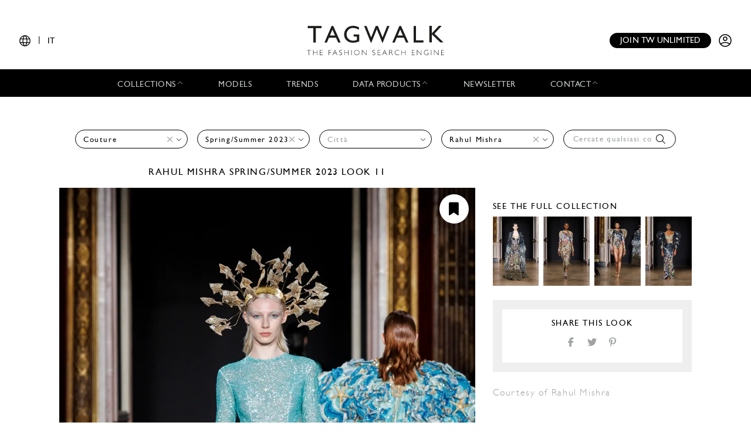

--- FILE ---
content_type: application/javascript
request_url: https://www.tag-walk.com/translations/countries?locales=it,en&v=a35e0b80
body_size: 11412
content:
(function (t) {
t.fallback = 'en';
t.defaultDomain = 'messages';
// it
// en
t.add("AF", "Afghanistan", "countries", "en");
t.add("AX", "\u00c5land Islands", "countries", "en");
t.add("AL", "Albania", "countries", "en");
t.add("DZ", "Algeria", "countries", "en");
t.add("AS", "American Samoa", "countries", "en");
t.add("AD", "Andorra", "countries", "en");
t.add("AO", "Angola", "countries", "en");
t.add("AI", "Anguilla", "countries", "en");
t.add("AQ", "Antarctica", "countries", "en");
t.add("AG", "Antigua & Barbuda", "countries", "en");
t.add("AR", "Argentina", "countries", "en");
t.add("AM", "Armenia", "countries", "en");
t.add("AW", "Aruba", "countries", "en");
t.add("AU", "Australia", "countries", "en");
t.add("AT", "Austria", "countries", "en");
t.add("AZ", "Azerbaijan", "countries", "en");
t.add("BS", "Bahamas", "countries", "en");
t.add("BH", "Bahrain", "countries", "en");
t.add("BD", "Bangladesh", "countries", "en");
t.add("BB", "Barbados", "countries", "en");
t.add("BY", "Belarus", "countries", "en");
t.add("BE", "Belgium", "countries", "en");
t.add("BZ", "Belize", "countries", "en");
t.add("BJ", "Benin", "countries", "en");
t.add("BM", "Bermuda", "countries", "en");
t.add("BT", "Bhutan", "countries", "en");
t.add("BO", "Bolivia", "countries", "en");
t.add("BA", "Bosnia & Herzegovina", "countries", "en");
t.add("BW", "Botswana", "countries", "en");
t.add("BV", "Bouvet Island", "countries", "en");
t.add("BR", "Brazil", "countries", "en");
t.add("IO", "British Indian Ocean Territory", "countries", "en");
t.add("VG", "British Virgin Islands", "countries", "en");
t.add("BN", "Brunei", "countries", "en");
t.add("BG", "Bulgaria", "countries", "en");
t.add("BF", "Burkina Faso", "countries", "en");
t.add("BI", "Burundi", "countries", "en");
t.add("KH", "Cambodia", "countries", "en");
t.add("CM", "Cameroon", "countries", "en");
t.add("CA", "Canada", "countries", "en");
t.add("CV", "Cape Verde", "countries", "en");
t.add("BQ", "Caribbean Netherlands", "countries", "en");
t.add("KY", "Cayman Islands", "countries", "en");
t.add("CF", "Central African Republic", "countries", "en");
t.add("TD", "Chad", "countries", "en");
t.add("CL", "Chile", "countries", "en");
t.add("CN", "China", "countries", "en");
t.add("CX", "Christmas Island", "countries", "en");
t.add("CC", "Cocos (Keeling) Islands", "countries", "en");
t.add("CO", "Colombia", "countries", "en");
t.add("KM", "Comoros", "countries", "en");
t.add("CG", "Congo - Brazzaville", "countries", "en");
t.add("CD", "Congo - Kinshasa", "countries", "en");
t.add("CK", "Cook Islands", "countries", "en");
t.add("CR", "Costa Rica", "countries", "en");
t.add("CI", "C\u00f4te d\u2019Ivoire", "countries", "en");
t.add("HR", "Croatia", "countries", "en");
t.add("CU", "Cuba", "countries", "en");
t.add("CW", "Cura\u00e7ao", "countries", "en");
t.add("CY", "Cyprus", "countries", "en");
t.add("CZ", "Czechia", "countries", "en");
t.add("DK", "Denmark", "countries", "en");
t.add("DJ", "Djibouti", "countries", "en");
t.add("DM", "Dominica", "countries", "en");
t.add("DO", "Dominican Republic", "countries", "en");
t.add("EC", "Ecuador", "countries", "en");
t.add("EG", "Egypt", "countries", "en");
t.add("SV", "El Salvador", "countries", "en");
t.add("GQ", "Equatorial Guinea", "countries", "en");
t.add("ER", "Eritrea", "countries", "en");
t.add("EE", "Estonia", "countries", "en");
t.add("SZ", "Eswatini", "countries", "en");
t.add("ET", "Ethiopia", "countries", "en");
t.add("FK", "Falkland Islands", "countries", "en");
t.add("FO", "Faroe Islands", "countries", "en");
t.add("FJ", "Fiji", "countries", "en");
t.add("FI", "Finland", "countries", "en");
t.add("FR", "France", "countries", "en");
t.add("GF", "French Guiana", "countries", "en");
t.add("PF", "French Polynesia", "countries", "en");
t.add("TF", "French Southern Territories", "countries", "en");
t.add("GA", "Gabon", "countries", "en");
t.add("GM", "Gambia", "countries", "en");
t.add("GE", "Georgia", "countries", "en");
t.add("DE", "Germany", "countries", "en");
t.add("GH", "Ghana", "countries", "en");
t.add("GI", "Gibraltar", "countries", "en");
t.add("GR", "Greece", "countries", "en");
t.add("GL", "Greenland", "countries", "en");
t.add("GD", "Grenada", "countries", "en");
t.add("GP", "Guadeloupe", "countries", "en");
t.add("GU", "Guam", "countries", "en");
t.add("GT", "Guatemala", "countries", "en");
t.add("GG", "Guernsey", "countries", "en");
t.add("GN", "Guinea", "countries", "en");
t.add("GW", "Guinea-Bissau", "countries", "en");
t.add("GY", "Guyana", "countries", "en");
t.add("HT", "Haiti", "countries", "en");
t.add("HM", "Heard & McDonald Islands", "countries", "en");
t.add("HN", "Honduras", "countries", "en");
t.add("HK", "Hong Kong SAR China", "countries", "en");
t.add("HU", "Hungary", "countries", "en");
t.add("IS", "Iceland", "countries", "en");
t.add("IN", "India", "countries", "en");
t.add("ID", "Indonesia", "countries", "en");
t.add("IR", "Iran", "countries", "en");
t.add("IQ", "Iraq", "countries", "en");
t.add("IE", "Ireland", "countries", "en");
t.add("IM", "Isle of Man", "countries", "en");
t.add("IL", "Israel", "countries", "en");
t.add("IT", "Italy", "countries", "en");
t.add("JM", "Jamaica", "countries", "en");
t.add("JP", "Japan", "countries", "en");
t.add("JE", "Jersey", "countries", "en");
t.add("JO", "Jordan", "countries", "en");
t.add("KZ", "Kazakhstan", "countries", "en");
t.add("KE", "Kenya", "countries", "en");
t.add("KI", "Kiribati", "countries", "en");
t.add("KW", "Kuwait", "countries", "en");
t.add("KG", "Kyrgyzstan", "countries", "en");
t.add("LA", "Laos", "countries", "en");
t.add("LV", "Latvia", "countries", "en");
t.add("LB", "Lebanon", "countries", "en");
t.add("LS", "Lesotho", "countries", "en");
t.add("LR", "Liberia", "countries", "en");
t.add("LY", "Libya", "countries", "en");
t.add("LI", "Liechtenstein", "countries", "en");
t.add("LT", "Lithuania", "countries", "en");
t.add("LU", "Luxembourg", "countries", "en");
t.add("MO", "Macao SAR China", "countries", "en");
t.add("MG", "Madagascar", "countries", "en");
t.add("MW", "Malawi", "countries", "en");
t.add("MY", "Malaysia", "countries", "en");
t.add("MV", "Maldives", "countries", "en");
t.add("ML", "Mali", "countries", "en");
t.add("MT", "Malta", "countries", "en");
t.add("MH", "Marshall Islands", "countries", "en");
t.add("MQ", "Martinique", "countries", "en");
t.add("MR", "Mauritania", "countries", "en");
t.add("MU", "Mauritius", "countries", "en");
t.add("YT", "Mayotte", "countries", "en");
t.add("MX", "Mexico", "countries", "en");
t.add("FM", "Micronesia", "countries", "en");
t.add("MD", "Moldova", "countries", "en");
t.add("MC", "Monaco", "countries", "en");
t.add("MN", "Mongolia", "countries", "en");
t.add("ME", "Montenegro", "countries", "en");
t.add("MS", "Montserrat", "countries", "en");
t.add("MA", "Morocco", "countries", "en");
t.add("MZ", "Mozambique", "countries", "en");
t.add("MM", "Myanmar (Burma)", "countries", "en");
t.add("NA", "Namibia", "countries", "en");
t.add("NR", "Nauru", "countries", "en");
t.add("NP", "Nepal", "countries", "en");
t.add("NL", "Netherlands", "countries", "en");
t.add("NC", "New Caledonia", "countries", "en");
t.add("NZ", "New Zealand", "countries", "en");
t.add("NI", "Nicaragua", "countries", "en");
t.add("NE", "Niger", "countries", "en");
t.add("NG", "Nigeria", "countries", "en");
t.add("NU", "Niue", "countries", "en");
t.add("NF", "Norfolk Island", "countries", "en");
t.add("KP", "North Korea", "countries", "en");
t.add("MK", "North Macedonia", "countries", "en");
t.add("MP", "Northern Mariana Islands", "countries", "en");
t.add("NO", "Norway", "countries", "en");
t.add("OM", "Oman", "countries", "en");
t.add("PK", "Pakistan", "countries", "en");
t.add("PW", "Palau", "countries", "en");
t.add("PS", "Palestinian Territories", "countries", "en");
t.add("PA", "Panama", "countries", "en");
t.add("PG", "Papua New Guinea", "countries", "en");
t.add("PY", "Paraguay", "countries", "en");
t.add("PE", "Peru", "countries", "en");
t.add("PH", "Philippines", "countries", "en");
t.add("PN", "Pitcairn Islands", "countries", "en");
t.add("PL", "Poland", "countries", "en");
t.add("PT", "Portugal", "countries", "en");
t.add("PR", "Puerto Rico", "countries", "en");
t.add("QA", "Qatar", "countries", "en");
t.add("RE", "R\u00e9union", "countries", "en");
t.add("RO", "Romania", "countries", "en");
t.add("RU", "Russia", "countries", "en");
t.add("RW", "Rwanda", "countries", "en");
t.add("WS", "Samoa", "countries", "en");
t.add("SM", "San Marino", "countries", "en");
t.add("ST", "S\u00e3o Tom\u00e9 & Pr\u00edncipe", "countries", "en");
t.add("SA", "Saudi Arabia", "countries", "en");
t.add("SN", "Senegal", "countries", "en");
t.add("RS", "Serbia", "countries", "en");
t.add("SC", "Seychelles", "countries", "en");
t.add("SL", "Sierra Leone", "countries", "en");
t.add("SG", "Singapore", "countries", "en");
t.add("SX", "Sint Maarten", "countries", "en");
t.add("SK", "Slovakia", "countries", "en");
t.add("SI", "Slovenia", "countries", "en");
t.add("SB", "Solomon Islands", "countries", "en");
t.add("SO", "Somalia", "countries", "en");
t.add("ZA", "South Africa", "countries", "en");
t.add("GS", "South Georgia & South Sandwich Islands", "countries", "en");
t.add("KR", "South Korea", "countries", "en");
t.add("SS", "South Sudan", "countries", "en");
t.add("ES", "Spain", "countries", "en");
t.add("LK", "Sri Lanka", "countries", "en");
t.add("BL", "St. Barth\u00e9lemy", "countries", "en");
t.add("SH", "St. Helena", "countries", "en");
t.add("KN", "St. Kitts & Nevis", "countries", "en");
t.add("LC", "St. Lucia", "countries", "en");
t.add("MF", "St. Martin", "countries", "en");
t.add("PM", "St. Pierre & Miquelon", "countries", "en");
t.add("VC", "St. Vincent & Grenadines", "countries", "en");
t.add("SD", "Sudan", "countries", "en");
t.add("SR", "Suriname", "countries", "en");
t.add("SJ", "Svalbard & Jan Mayen", "countries", "en");
t.add("SE", "Sweden", "countries", "en");
t.add("CH", "Switzerland", "countries", "en");
t.add("SY", "Syria", "countries", "en");
t.add("TW", "Taiwan", "countries", "en");
t.add("TJ", "Tajikistan", "countries", "en");
t.add("TZ", "Tanzania", "countries", "en");
t.add("TH", "Thailand", "countries", "en");
t.add("TL", "Timor-Leste", "countries", "en");
t.add("TG", "Togo", "countries", "en");
t.add("TK", "Tokelau", "countries", "en");
t.add("TO", "Tonga", "countries", "en");
t.add("TT", "Trinidad & Tobago", "countries", "en");
t.add("TN", "Tunisia", "countries", "en");
t.add("TR", "T\u00fcrkiye", "countries", "en");
t.add("TM", "Turkmenistan", "countries", "en");
t.add("TC", "Turks & Caicos Islands", "countries", "en");
t.add("TV", "Tuvalu", "countries", "en");
t.add("UM", "U.S. Outlying Islands", "countries", "en");
t.add("VI", "U.S. Virgin Islands", "countries", "en");
t.add("UG", "Uganda", "countries", "en");
t.add("UA", "Ukraine", "countries", "en");
t.add("AE", "United Arab Emirates", "countries", "en");
t.add("GB", "United Kingdom", "countries", "en");
t.add("US", "United States", "countries", "en");
t.add("UY", "Uruguay", "countries", "en");
t.add("UZ", "Uzbekistan", "countries", "en");
t.add("VU", "Vanuatu", "countries", "en");
t.add("VA", "Vatican City", "countries", "en");
t.add("VE", "Venezuela", "countries", "en");
t.add("VN", "Vietnam", "countries", "en");
t.add("WF", "Wallis & Futuna", "countries", "en");
t.add("EH", "Western Sahara", "countries", "en");
t.add("YE", "Yemen", "countries", "en");
t.add("ZM", "Zambia", "countries", "en");
t.add("ZW", "Zimbabwe", "countries", "en");
})(Translator);


--- FILE ---
content_type: application/javascript
request_url: https://www.tag-walk.com/translations?locales=it,en&v=a35e0b80
body_size: 102990
content:
(function (t) {
t.fallback = 'en';
t.defaultDomain = 'messages';
// it
t.add("shoes", "Scarpe", "messages", "it");
t.add("bags", "Borse", "messages", "it");
t.add("belt", "Cinture", "messages", "it");
t.add("jewellery", "Gioielli", "messages", "it");
t.add("sunglasses", "Occhiali da sole", "messages", "it");
t.add("scarves", "Sciarpe", "messages", "it");
t.add("gloves", "Guanti", "messages", "it");
t.add("head_accessories", "Accessori per la testa", "messages", "it");
t.add("socks", "Calzino", "messages", "it");
t.add("small_leather_goods", "Piccola pelletteria", "messages", "it");
t.add("see_more", "Vedi altro", "messages", "it");
t.add("about_us.seo.description", "Tagwalk \u00e8 un pioniere e leader nella fornitura di soluzioni basate sui dati per le industrie del lusso, della moda e della bellezza.", "messages", "it");
t.add("carousel.adblock", "Il blocco dei tuoi annunci potrebbe impedirti di fare acquisti. Se si verificano problemi durante il caricamento dei collegamenti, \u00e8 possibile disabilitarlo.", "messages", "it");
t.add("city.label", "Citt\u00e0", "messages", "it");
t.add("city.search", "Cerca una citt\u00e0", "messages", "it");
t.add("collection.create", "Aggiungi raccolta", "messages", "it");
t.add("collection.view", "Visualizza la collezione online", "messages", "it");
t.add("collection.designer.edit", "Modifica un designer", "messages", "it");
t.add("collection.designer.change", "Cambia progettista", "messages", "it");
t.add("collection.count.results", "%count% collezione|%count% collezioni", "messages", "it");
t.add("collection.latest", "Ultime collezioni", "messages", "it");
t.add("collection.none", "Non ci sono ancora collezioni per questo designer. Per favore, usa il pulsante \"Modifica un designer\" per aggiungerne alcuni.", "messages", "it");
t.add("collection.modal.designer.title", "Seleziona un progettista", "messages", "it");
t.add("collection.modal.designer.description", "Scegli un designer che vuoi gestire \/ carica la collezione:", "messages", "it");
t.add("collection.modal.designer.placeholder", "Seleziona un designer dall'elenco sottostante", "messages", "it");
t.add("collection.modal.action.save", "Salva", "messages", "it");
t.add("collection.status.enabled", "in linea", "messages", "it");
t.add("collection.status.pending", "in attesa di", "messages", "it");
t.add("collection.status.disabled", "disabilitato", "messages", "it");
t.add("collection.search.title", "Scopri, esplora e cerca tra le ultime sfilate e collezioni di moda.", "messages", "it");
t.add("collection.search.description", "Tagwalk \u00e8 l'unico posto che ti permette di scoprire, esplorare e cercare tra migliaia di collezioni per stagione, marchio, citt\u00e0 e parole chiave.", "messages", "it");
t.add("default.description", "TAGWALK \u00e8 un motore di ricerca di moda gratuito che consente di cercare modelli, tendenze, accessori e sfilate per parole chiave.", "messages", "it");
t.add("default.title", "Tagwalk: il motore di ricerca della moda", "messages", "it");
t.add("designer.label", "Stilista", "messages", "it");
t.add("designer.select", "Selezionare un designer", "messages", "it");
t.add("dropzone.drop", "Trascinare e rilasciare qui alcuni file o fare clic per selezionarli.", "messages", "it");
t.add("look.accessory_category.label", "Categoria di accessori", "messages", "it");
t.add("submit", "Invia", "messages", "it");
t.add("action.update_positions.flash.success", "Gli elementi sono stati riordinati correttamente.", "messages", "it");
t.add("action.update_positions.flash.error", "Si \u00e8 verificato un errore durante il riordino degli elementi.", "messages", "it");
t.add("action.update_positions.flash.annulate_action", "Nessun elemento \u00e8 stato riordinato.", "messages", "it");
t.add("moodboard.create_success", "Creato '%name%' moodboard", "messages", "it");
t.add("moodboard.delete_success", "Moodboard cancellato", "messages", "it");
t.add("moodboard.edit_success", "Moodboard modificato", "messages", "it");
t.add("moodboard.look.delete_success", "Look rimosso dal moodboard", "messages", "it");
t.add("moodboard.look.add_look_success", "Look aggiunto al moodboard", "messages", "it");
t.add("moodboard.look.comment_look_success", "Il commento \u00e8 stato aggiunto con successo", "messages", "it");
t.add("moodboard.look.comment_look_error", "Si \u00e8 verificato un errore durante il commento sul tuo look, per favore, riprova pi\u00f9 tardi", "messages", "it");
t.add("moodboard.create_add_look_success", "Moodboard creato e aspetto aggiunto", "messages", "it");
t.add("moodboard.send_success", "Il tuo moodboard \u00e8 stato inviato", "messages", "it");
t.add("moodboard.error.create", "Si \u00e8 verificato un errore durante la creazione del moodboard", "messages", "it");
t.add("moodboard.error.delete", "Si \u00e8 verificato un errore durante l'eliminazione del moodboard", "messages", "it");
t.add("moodboard.error.edit", "Si \u00e8 verificato un errore durante il salvataggio del moodboard", "messages", "it");
t.add("moodboard.error.look.delete", "Si \u00e8 verificato un errore durante la rimozione del look", "messages", "it");
t.add("moodboard.error.look.add_look", "Si \u00e8 verificato un errore durante l'aggiunta del look", "messages", "it");
t.add("moodboard.error.create_add_look", "Si \u00e8 verificato un errore durante la creazione del moodboard e l'aggiunta del look", "messages", "it");
t.add("moodboard.error.send", "Si \u00e8 verificato un errore durante l'invio del tuo moodboard", "messages", "it");
t.add("moodboard.aria_label.nav_toggle", "Toggle navigation", "messages", "it");
t.add("registration.not_created", "Si \u00e8 verificato un problema durante la registrazione. Per favore riprova pi\u00f9 tardi.", "messages", "it");
t.add("account.update_error", "Si \u00e8 verificato un problema durante l'aggiornamento delle informazioni personali. Per favore riprova pi\u00f9 tardi.", "messages", "it");
t.add("account.complete_details", "Per completare la registrazione, aggiorna i dettagli dell'account. E-mail, Data di nascita, genere, titolo di lavoro e paese sono campi obbligatori.", "messages", "it");
t.add("email.send_error", "Si \u00e8 verificato un problema durante l'invio della nuova richiesta di password. Per favore riprova pi\u00f9 tardi.", "messages", "it");
t.add("invalid_token", "Si \u00e8 verificato un problema durante la nuova password. Per favore riprova pi\u00f9 tardi.", "messages", "it");
t.add("page_limit_exceeded", "Errore: impossibile accedere a questa pagina", "messages", "it");
t.add("nojs", "<h4 class=\"alert-heading\">JavaScript \u00e8 disabilitato nel tuo browser<\/h4><p>Per avere a disposizione tutte le funzionalit\u00e0 di questo sito \u00e8 necessario abilitare Javascript. Qui ci sono tutte le <a href=\"https:\/\/www.enable-javascript.com\/it\/\">istruzioni su come abilitare JavaScript nel tuo browser<\/a>.<\/p>", "messages", "it");
t.add("email_validated", "Account attivato!", "messages", "it");
t.add("expired_link", "La tua richiesta \u00e8 scaduta. Prova a inviare nuovamente.", "messages", "it");
t.add("error.bad_credentials", "Pessime credenziali. Per favore, prova un'altra combinazione.", "messages", "it");
t.add("error.account_disabled", "Il tuo account non \u00e8 attivo. Se ti sei appena registrato, attiva il tuo account seguendo il link che hai ricevuto via e-mail.", "messages", "it");
t.add("error.default.title", "Errore", "messages", "it");
t.add("error.default.message", "Si \u00e8 verificato un errore.<br> Per favore <a href=\"%url%\">fai clic qui<\/a> per continuare la ricerca.", "messages", "it");
t.add("error.500.title", "Errore 500", "messages", "it");
t.add("error.500.message", "Si \u00e8 verificato un errore durante l'elaborazione della tua richiesta.<br> Siamo stati avvisati e lo correggeremo non appena<br> possibile. Per favore prova di nuovo la tua richiesta tra un momento<br> oppure <a href=\"%url%\">fai clic qui<\/a> per tornare alla home page.\n", "messages", "it");
t.add("error.404.title", "Errore 404", "messages", "it");
t.add("error.404.message", "La pagina che stai cercando non esiste.<br> Per favore <a href=\"%url%\">fai clic qui<\/a> per continuare la ricerca.", "messages", "it");
t.add("error.api_unauthorized", "Si \u00e8 verificato un errore, accedi e riprova.", "messages", "it");
t.add("error.email_changed", "Il suo indirizzo e-mail \u00e8 cambiato. Cliccate sul link contenuto nell'e-mail che vi abbiamo appena inviato per convalidare il vostro nuovo indirizzo e-mail.", "messages", "it");
t.add("error.loading", "Se ha producido un error al cargar los datos. Vuelva a intentarlo m\u00e1s tarde.", "messages", "it");
t.add("reports.subtitle", "Gli ultimi dati, notizie e tendenze dal settore della moda direttamente nella tua casella di posta, gratuitamente.", "messages", "it");
t.add("reports.get", "Ottenere il rapporto", "messages", "it");
t.add("reports.form.info.description", "Inserendo il proprio indirizzo e-mail, l'utente accetta di ricevere le newsletter, i rapporti e le tendenze di Tagwalk.", "messages", "it");
t.add("reports.form.info.policy", "Informativa sulla privacy", "messages", "it");
t.add("reports.form.validate", "Convalidare per ottenere il rapporto", "messages", "it");
t.add("form.error.newsletter", "Si \u00e8 verificato un errore durante l'iscrizione alla nostra newsletter. Per favore riprova pi\u00f9 tardi.", "messages", "it");
t.add("form.success.newsletter", "Ti sei iscritto con successo alla nostra newsletter.", "messages", "it");
t.add("form.email", "la tua email", "messages", "it");
t.add("form.download", "Scarica", "messages", "it");
t.add("form.validate", "Convalidare", "messages", "it");
t.add("form.return", "Ritorna alla homepage", "messages", "it");
t.add("footer.support", "Supporto", "messages", "it");
t.add("footer.main_sections", "Sezioni principali", "messages", "it");
t.add("footer.download_app", "Scarica l'applicazione", "messages", "it");
t.add("footer.resources", "Risorse", "messages", "it");
t.add("footer.follow_us", "Seguiteci", "messages", "it");
t.add("footer.contact_us", "Contattateci", "messages", "it");
t.add("footer.join_team", "Unisciti al nostro team", "messages", "it");
t.add("footer.data_offers", "Offerte dati", "messages", "it");
t.add("footer.report.title", "Acquista l'ultimo rapporto", "messages", "it");
t.add("homepage.seo.description", "Fornitore di piattaforme dati SaaS e rapporti strategici sulle tendenze e gli insight del lusso. Monitora e decodifica le attivit\u00e0 chiave dei marchi per supportare la tua crescita strategica.", "messages", "it");
t.add("homepage.fashion_week", "Fashion Week", "messages", "it");
t.add("homepage.latest_collections", "Ultime collezioni", "messages", "it");
t.add("homepage.latest_shows", "Ultime %type% sfilate", "messages", "it");
t.add("homepage.cta_banner", "Sei interessato a essere presentato qui?", "messages", "it");
t.add("homepage.coming_soon", "Prossimamente", "messages", "it");
t.add("homepage.agenda.current", "Ora:", "messages", "it");
t.add("homepage.agenda.next_in_line", "I prossimi in fila:", "messages", "it");
t.add("homepage.time_of", "Ora di %city%", "messages", "it");
t.add("homepage.brands_ranking.cta", "Scoprire di pi\u00f9", "messages", "it");
t.add("homepage.brands_ranking.title", "Classifica dei marchi", "messages", "it");
t.add("homepage.brands_ranking.description", "Sulla base del traffico di Tagwalk", "messages", "it");
t.add("homepage.trends", "Tendenze", "messages", "it");
t.add("homepage.insights.title", "Rapporti", "messages", "it");
t.add("homepage.insights.action.get", "Ottenere il rapporto", "messages", "it");
t.add("homepage.insights.action.buy", "Acquista il rapporto", "messages", "it");
t.add("homepage.insights.flash", "Rapporto flash", "messages", "it");
t.add("homepage.insights.premium", "Rapporto premium", "messages", "it");
t.add("homepage.accessories", "Accessori", "messages", "it");
t.add("homepage.growing_tags", "I tag pi\u00f9 in crescita della settimana", "messages", "it");
t.add("homepage.join_newsletter", "Unisciti alla comunit\u00e0 di addetti ai lavori della moda di Tagwalk", "messages", "it");
t.add("homepage.submit_poll", "Invia e vedi i risultati", "messages", "it");
t.add("homepage.read_story", "Leggi l'articolo completo", "messages", "it");
t.add("homepage.whats_new", "Novit\u00e0", "messages", "it");
t.add("homepage.models", "Le modelle che hanno sfilato di pi\u00f9", "messages", "it");
t.add("homepage.tagbook.headline", "Marchi con cui amiamo lavorare", "messages", "it");
t.add("homepage.tagbook.join", "Unisciti a loro", "messages", "it");
t.add("user_data_request.deletion.title", "Richiesta di cancellazione", "messages", "it");
t.add("user_data_request.deletion.in_progress", "<p>Il nostro team ha ricevuto con successo la tua richiesta di eliminare il tuo account e se ne occuper\u00e0 rapidamente.<\/p> <p>Torna su questa pagina per ulteriori aggiornamenti sulla tua richiesta. Riceverai anche un'e-mail una volta che la tua richiesta \u00e8 stata elaborata.<\/p>\n", "messages", "it");
t.add("user_data_request.deletion.done", "La tua richiesta \u00e8 stata elaborata e il tuo account \u00e8 stato cancellato.", "messages", "it");
t.add("user_data_request.deletion.ignored", "<p>Hai richiesto a un fornitore di terze parti di eliminare il tuo account ma hai utilizzato un altro metodo per registrarti.<br> Pertanto, dovrai eliminare manualmente il tuo account dal sito Web TAGWALK.<br> Assicurati di aver effettuato l'accesso e di visitare la <a href=\"%link%\">pagina dei dettagli<\/a> del tuo account, quindi fai clic sul pulsante \"Elimina account\".<\/p>\n", "messages", "it");
t.add("user_data_request.contact_us", "Se hai bisogno di ulteriore aiuto, sentiti libero di <a href=\"\" data-mail=\"%mail%\" data-subject=\"%subject%\">contattarci<\/a> e saremo felici di aiutarti.", "messages", "it");
t.add("security.login_required", "Per motivi di sicurezza dovrai effettuare nuovamente l'accesso.", "messages", "it");
t.add("security.forgot_again", "Si \u00e8 verificato un errore, fai un'altra richiesta.", "messages", "it");
t.add("security.reset.url_not_verified", "La tua richiesta \u00e8 scaduta. Prova a inviare di nuovo.", "messages", "it");
t.add("auth.status.logged.title", "Accesso effettuato con:", "messages", "it");
t.add("auth.third_party_auth.title", "o", "messages", "it");
t.add("auth.third_party_auth.facebook", "Continua con Facebook", "messages", "it");
t.add("auth.third_party_auth.apple", "Continua con Apple", "messages", "it");
t.add("auth.error.default_login", "Si \u00e8 verificato un errore, non possiamo effettuare l'accesso per il momento. Per favore riprova pi\u00f9 tardi.\n", "messages", "it");
t.add("auth.error.default_register", "Si \u00e8 verificato un errore, per il momento non possiamo procedere con l'iscrizione. Per favore riprova pi\u00f9 tardi.\n", "messages", "it");
t.add("auth.error.default_csrf", "Il token CSRF non \u00e8 valido. Prova a ricaricare la pagina e invia nuovamente il modulo.", "messages", "it");
t.add("auth.error.disabled", "Il tuo account \u00e8 stato disabilitato. Per favore, contattaci tramite support@tag-walk.com per ulteriori informazioni.", "messages", "it");
t.add("auth.error.missing_credentials", "Credenziali non valide. Riprova o connettiti tramite Facebook o Apple. Controlla la tua casella di posta per una convalida e-mail.\n", "messages", "it");
t.add("auth.error.bad_credentials", "Credenziali non valide. Per favore riprova.", "messages", "it");
t.add("auth.error.invalid_captcha", "Il captcha non \u00e8 valido, riprovare.", "messages", "it");
t.add("auth.error.oauth", "Si \u00e8 verificata un'eccezione di autenticazione. Non hai seguito il processo di connessione. Riprova, sei a pochi passi.\n", "messages", "it");
t.add("auth.error.already_exists", "L'account associato a questo indirizzo email esiste gi\u00e0. Accedi o crea un nuovo account con un indirizzo email diverso.\n", "messages", "it");
t.add("auth.error.empty_field", "Questo campo non pu\u00f2 essere vuoto. Per favore, inserisci il valore o seleziona quello proposto.", "messages", "it");
t.add("auth.error.malformed.email", "Il tuo indirizzo email non \u00e8 corretto.", "messages", "it");
t.add("auth.error.malformed.birthdate", "Per favore fornisci la tua vera data di nascita per continuare.", "messages", "it");
t.add("auth.description.search_keywords", "cercare look per parole chiave", "messages", "it");
t.add("auth.description.access_trends", "accedere alle ultime tendenze", "messages", "it");
t.add("auth.description.receive_data", "ricevere dati esclusivi", "messages", "it");
t.add("auth.description.create_share_moodboard", "creare e condividere moodboard", "messages", "it");
t.add("auth.description.unlock_engine_power", "Sfrutta la potenza dell'unico motore di ricerca di Fashion", "messages", "it");
t.add("auth.validation_email_resend.success", "Ti abbiamo inviato un'e-mail con un collegamento per attivare il tuo account. Fai clic su di esso per poter accedere. Se non hai ancora ricevuto l'e-mail o riscontri altri problemi, non esitare a <a href='' data- mail='%support_email%'><u>contattaci<\/u><\/a> e saremo felici di aiutarti.\n", "messages", "it");
t.add("auth.validation_email_resend.error", "Si \u00e8 verificato un errore durante il processo di invio dell'e-mail. Contattaci tramite il link <a href='' data-mail='%support_email%'><u>contattaci<\/u><\/a> e noi' sar\u00f2 felice di aiutarti.\n", "messages", "it");
t.add("auth.alt.logo", "Il logo di Tagwalk", "messages", "it");
t.add("auth.form.type.connect.title", "Registrazione", "messages", "it");
t.add("auth.form.type.connect.placeholder.email", "Inserisci la tua email", "messages", "it");
t.add("auth.form.type.connect.placeholder.password", "Parola d'ordine", "messages", "it");
t.add("auth.form.type.connect.action", "Vedi connettore", "messages", "it");
t.add("auth.form.type.connect.password_forgot", "Hai dimenticato la password? <a href='%PASSWORD_FORGOT_URL%' target='_blank'><u>Clicca qui<\/u><\/a>\n", "messages", "it");
t.add("auth.form.type.connect.status.error", "Il tuo indirizzo email o la password non sono corretti.", "messages", "it");
t.add("auth.form.type.create_account.title", "Registrati", "messages", "it");
t.add("auth.form.type.create_account.placeholder.email", "Inserisci la tua email", "messages", "it");
t.add("auth.form.type.create_account.placeholder.password", "Parola d'ordine", "messages", "it");
t.add("auth.form.type.create_account.placeholder.first_name", "Nome", "messages", "it");
t.add("auth.form.type.create_account.placeholder.last_name", "Cognome", "messages", "it");
t.add("auth.form.type.create_account.placeholder.gender", "Genere", "messages", "it");
t.add("auth.form.type.create_account.placeholder.job_category", "Categoria di lavoro", "messages", "it");
t.add("auth.form.type.create_account.placeholder.job_other", "Altro, fornire dettagli", "messages", "it");
t.add("auth.form.type.create_account.placeholder.country", "Paese", "messages", "it");
t.add("auth.form.type.create_account.label.is_fashion", "Lavoro nel settore della moda", "messages", "it");
t.add("auth.form.type.create_account.label.is_survey", "Accetto di ricevere sondaggi sul settore della moda", "messages", "it");
t.add("auth.form.type.create_account.label.is_survey_rewards", "*I partecipanti ricevono premi in denaro", "messages", "it");
t.add("auth.form.type.create_account.label.is_newsletter", "Accetto di ricevere newsletter piene di dati esclusivi su tendenze, performance del marchio, casting, ecc.\n", "messages", "it");
t.add("auth.form.type.create_account.action.start", "Inizia gratuitamente", "messages", "it");
t.add("auth.form.type.create_account.action.proceed_inscription", "Continua", "messages", "it");
t.add("auth.form.type.create_account.action.last_step", "Ultimo passo", "messages", "it");
t.add("auth.form.type.create_account.action.finish", "Fine", "messages", "it");
t.add("auth.form.type.create_account.action.confirm", "Confermare", "messages", "it");
t.add("auth.form.type.create_account.action.close", "Chiudere", "messages", "it");
t.add("auth.form.type.create_account.action.go_back", "Ritorno", "messages", "it");
t.add("auth.form.type.create_account.action.go_back_to_tagwalk", "Ritorno a Tagwalk", "messages", "it");
t.add("auth.form.type.create_account.action.explore_tagwalk", "Esplora Tagwalk", "messages", "it");
t.add("auth.form.type.create_account.action.leave_process", "No grazie", "messages", "it");
t.add("auth.form.type.create_account.step.description.details", "Raccontaci di pi\u00f9 su di te, cos\u00ec possiamo personalizzare la tua esperienza.", "messages", "it");
t.add("auth.form.type.create_account.step.description.features", "Eccellente. In pochi secondi scoprirai tutte le funzionalit\u00e0 di Tagwalk!", "messages", "it");
t.add("auth.form.type.create_account.step.description.last_step", "Questo \u00e8 l'ultimo passo, lo prometto.", "messages", "it");
t.add("auth.form.type.create_account.step.description.subscriptions_configuration", "Benvenuto a bordo, hai appena creato con successo il tuo account Tagwalk! Inizia subito a esplorare oppure prenditi un momento per impostare prima i tuoi abbonamenti.\n", "messages", "it");
t.add("auth.form.type.create_account.status.success.title", "Ti abbiamo inviato un'e-mail con un collegamento per attivare il tuo account.", "messages", "it");
t.add("auth.form.type.create_account.status.success.description", "Se non hai ricevuto l'e-mail, assicurati di controllare la cartella spam o fai clic qui per inviare nuovamente il collegamento.\n", "messages", "it");
t.add("auth.form.type.create_account.select.male", "Uomo", "messages", "it");
t.add("auth.form.type.create_account.select.female", "Donne", "messages", "it");
t.add("auth.form.type.create_account.select.other", "Altro", "messages", "it");
t.add("auth.form.type.create_account.account_not_complete.title", "Felice di rivederti!", "messages", "it");
t.add("auth.form.type.create_account.account_not_complete.description", "Per accedere alla gamma completa di funzionalit\u00e0 di Tagwalk e permetterci di personalizzare la tua esperienza, condividi alcuni dettagli su di te.\n", "messages", "it");
t.add("auth.footer.terms_conditions_privacy_policy", "Effettuando il login accetti l' <br><a href='%TERMS_URL%'><b><u>Termini & Condizioni<\/u><\/b><\/a> e il <a href='%PRIVACY_URL%'><b><u>Politica sulla Riservatezza<\/u><\/b><\/a>\n", "messages", "it");
t.add("news.categories.all_about", "All about", "messages", "it");
t.add("news.categories.beauty", "Bellezza", "messages", "it");
t.add("news.categories.breaking_news", "Breaking news", "messages", "it");
t.add("news.categories.campaign", "Campagna", "messages", "it");
t.add("news.categories.collaboration", "Collaborazione", "messages", "it");
t.add("news.categories.culture", "Cultura", "messages", "it");
t.add("news.categories.events", "Eventi", "messages", "it");
t.add("news.categories.fashion_house", "Casa", "messages", "it");
t.add("news.categories.influencers", "Influenzatori", "messages", "it");
t.add("news.categories.new_products", "Nuovo prodotto", "messages", "it");
t.add("news.categories.sustainability", "Sostenibilit\u00e0", "messages", "it");
t.add("news.categories.technology", "Tecnologia", "messages", "it");
t.add("news.latest", "Ultime notizie", "messages", "it");
t.add("news.read_more", "Per saperne di pi\u00f9", "messages", "it");
t.add("newsletter.title", "Newsletter", "messages", "it");
t.add("newsletter.signup", "Iscriviti alla nostra newsletter", "messages", "it");
t.add("newsletter.headline", "Ricevere dati esclusivi su tendenze, performance dei marchi, casting e altro ancora", "messages", "it");
t.add("newsletter.email_address", "Inserisci il tuo indirizzo e-mail qui", "messages", "it");
t.add("newsletter.submit_btn", "Invia", "messages", "it");
t.add("newsletter.subscribed", "Sei stato iscritto con successo alla newsletter di Tagwalk!", "messages", "it");
t.add("newsletter.invalid_email", "Questo indirizzo e-mail non \u00e8 valido.", "messages", "it");
t.add("newsletter.required_email", "\u00c8 necessario fornire un indirizzo e-mail valido.", "messages", "it");
t.add("newsletter.subscribe.label", "Iscriviti alla nostra newsletter", "messages", "it");
t.add("newsletter.subscribe.flash.success", "Grazie!<br>Tieni d'occhio la tua casella di posta per non perderti le ultime notizie di moda.", "messages", "it");
t.add("newsletter.subscribe.flash.error", "Si \u00e8 verificato un errore durante l'abbonamento. Ti chiediamo gentilmente di riprovare o di contattarci tramite support@tag-walk.com per risolvere il possibile problema.", "messages", "it");
t.add("newsletter.page.form.seo.title", "Iscriviti alla Newsletter di Tagwalk per conoscere i dati sulla moda, le tendenze e i fatti principali pi\u00f9 importanti.", "messages", "it");
t.add("newsletter.page.form.seo.description", "La nostra Newsletter ti permette di conoscere dati sulla moda, tendenze, approfondimenti sociologici tratti dalle passerelle e le analisi delle ricerche per un'analisi profonda dell'evoluzione del settore.", "messages", "it");
t.add("newsletter.page.form.info.description", "Facendo clic su \"Invia\" accetti di ricevere gli ultimi reportage di moda, tendenze ogni mese e accetti il", "messages", "it");
t.add("newsletter.page.form.info.policy", "Politica sulla privacy", "messages", "it");
t.add("newsletter.page.form.info.terms_and_conditions", "Termini & Condizioni", "messages", "it");
t.add("newsletter.page.registered", "Sei gi\u00e0 iscritto alle newsletter di Tagwalk. Se ti sembra di non ricevere le nostre email, controlla la cartella \"spam\".", "messages", "it");
t.add("newsletter.gdpr.info", "Iscrivendoti accetti di ricevere le nostre newsletter. Per ulteriori informazioni, consultare la nostra", "messages", "it");
t.add("newsletter.gdpr.policy", "Informativa sulla privacy", "messages", "it");
t.add("season.label", "Stagione", "messages", "it");
t.add("season.search", "Cerca una stagione", "messages", "it");
t.add("type.label", "Tipo", "messages", "it");
t.add("type.search", "Cerca un tipo", "messages", "it");
t.add("upload.already_exists", "Questa raccolta esiste gi\u00e0 e pu\u00f2 essere ricercata su TAGWALK, pertanto non \u00e8 possibile modificarla. Vedere la raccolta nel proprio account.", "messages", "it");
t.add("upload.back", "Torna alle collezioni", "messages", "it");
t.add("upload.collection_fetch_error", "Si \u00e8 verificato un errore durante il caricamento dei dati per questa raccolta, riprovare pi\u00f9 tardi o contattare il team di TAGWALK se il problema persiste.", "messages", "it");
t.add("upload.complete", "Il caricamento \u00e8 completo e gli sguardi sono stati creati con successo.", "messages", "it");
t.add("upload.completing_collection", "Alcuni dati esistono gi\u00e0 per questa collezione. \u00c8 comunque possibile modificarla; se ci sono gi\u00e0 degli sguardi nella collezione, verranno aggiunti quelli caricati qui.", "messages", "it");
t.add("upload.file_too_large", "Questo file \u00e8 troppo grande. La dimensione massima consentita \u00e8 di %size%. <strong>%filename%<\/strong>", "messages", "it");
t.add("upload.invalid_mimetype", "Il formato di questo file non \u00e8 valido, si prega di utilizzare file jpeg, png o tiff.", "messages", "it");
t.add("upload.invalid_size", "Dimensione dell'immagine non gestita (%width%x%height%). La dimensione massima consentita \u00e8 %maxWidth%x%maxHeight%..", "messages", "it");
t.add("upload.missing_required_fields", "Si prega di compilare tutti i campi richiesti prima di caricare qualsiasi aspetto.", "messages", "it");
t.add("upload.not_complete", "Il caricamento \u00e8 stato effettuato, ma alcuni look non sono stati creati.", "messages", "it");
t.add("upload.pending", "Questa raccolta \u00e8 gi\u00e0 stata inviata alla convalida. Pertanto, non pu\u00f2 pi\u00f9 essere modificata. Riceverete un'e-mail dal nostro team quando la raccolta sar\u00e0 convalidata.", "messages", "it");
t.add("upload.title", "Sembra caricare", "messages", "it");
t.add("upload.too_large", "Questo file non pu\u00f2 essere caricato perch\u00e9 \u00e8 troppo grande. <strong>%filename%<\/strong>", "messages", "it");
t.add("upload.too_many_files", "Sono stati selezionati troppi file. Il massimo consentito \u00e8 %count%.", "messages", "it");
t.add("upload.unknown_error", "Non \u00e8 stato possibile caricare questo file. Riprovare. <strong>%filename%<\/strong>", "messages", "it");
t.add("modal.delete.title.moodboard_item", "Vuoi davvero rimuovere questo look dal tuo moodboard?", "messages", "it");
t.add("modal.delete.title.collection", "Vuoi davvero rimuovere questa raccolta e tutti i media ad essa collegati ? Tutti i progressi legati ai media andranno definitivamente perduti !", "messages", "it");
t.add("modal.delete.title.collection_item", "Vuoi davvero rimuovere questo look dalla tua collezione?", "messages", "it");
t.add("modal.delete.message.success", "Il tuo articolo \u00e8 stato eliminato con successo.", "messages", "it");
t.add("modal.delete.message.error", "Si \u00e8 verificato un errore durante l'eliminazione dell'elemento.", "messages", "it");
t.add("modal.update.action.save", "Salva", "messages", "it");
t.add("modal.update.action.error", "Si \u00e8 verificato un errore durante il salvataggio dei dati. Riprovare.", "messages", "it");
t.add("modal.validate.description.collection", "Se scegli di convalidare questa raccolta ora, non potr\u00e0 pi\u00f9 essere aggiornata dal tuo team. Sar\u00e0 trasmesso al nostro team per una validazione finale.", "messages", "it");
t.add("modal.validate.action.validate", "Validatore", "messages", "it");
t.add("modal.validate.action.cancel", "Annullatore", "messages", "it");
t.add("modal.change_designer.title", "Seleziona un progettista", "messages", "it");
t.add("modal.change_designer.description", "Scegli un designer che vuoi gestire \/ carica la collezione", "messages", "it");
t.add("modal.update_designer.biography.title", "biografia", "messages", "it");
t.add("modal.update_designer.online_shop.label", "Collegamento e-commerce", "messages", "it");
t.add("modal.update_designer.online_shop.placeholder", "https:\/\/www.tag-walk.com", "messages", "it");
t.add("modal.update_designer.default_value", "\nPR Contact: maincontactemail@xxx.com\n\nHere is some legend about the company including the history, cultural aspects or the main sources of inspiration.\n\nStores\n\nFRANCE :\nstore name, address,\n75000 Paris\n\nUK :\nstore name, address\nLondon W1S 2TL", "messages", "it");
t.add("modal.update_designer.notice.body", "Aggiorna il seguente esempio di testo in base alle informazioni del tuo brand.", "messages", "it");
t.add("modal.update_designer.notice.alert", "Si prega di modificare i campi sottostanti per aggiornare i dettagli del designer. Chiudi il pop-up usando la crocetta in alto a destra se vuoi uscire.", "messages", "it");
t.add("modal.update_designer.flash.success", "La descrizione del designer \u00e8 stata aggiornata con successo.", "messages", "it");
t.add("modal.update_designer.flash.error", "Si \u00e8 verificato un errore durante l'aggiornamento del designer. Ti chiediamo gentilmente di riprovare o di contattarci tramite support@tag-walk.com per risolvere il possibile problema.", "messages", "it");
t.add("modal.update_designer.flash.error_url", "Si \u00e8 verificato un errore durante l'aggiornamento del link e-commerce. Ti chiediamo gentilmente di riprovare o di contattarci tramite support@tag-walk.com per risolvere il possibile problema.", "messages", "it");
t.add("modal.update_look.online_shop.label", "Modifica le informazioni sull prodotto", "messages", "it");
t.add("modal.update_look.online_shop.placeholder", "LINK E-SHOP", "messages", "it");
t.add("modal.update_look.flash.success", "Lo sguardo \u00e8 stato aggiornato con successo.", "messages", "it");
t.add("modal.update_look.flash.error", "Si \u00e8 verificato un errore durante l'aggiornamento dello sguardo. Ti chiediamo gentilmente di riprovare o di contattarci tramite support@tag-walk.com per risolvere il possibile problema.", "messages", "it");
t.add("modal.update_look.flash.error_url", "Si \u00e8 verificato un errore durante l'aggiornamento dell'URL del prodotto. Ti chiediamo gentilmente di riprovare o di contattarci tramite support@tag-walk.com per risolvere il possibile problema.", "messages", "it");
t.add("modal.update_look.results.look", "Look", "messages", "it");
t.add("modal.deny", "No", "messages", "it");
t.add("modal.confirm", "S\u00ec", "messages", "it");
t.add("modal.save", "Salva", "messages", "it");
t.add("collection_looks.count.results", "%count% look|%count% looks", "messages", "it");
t.add("collection_looks.count.item", "Look", "messages", "it");
t.add("collection_looks.count.breadcrumb", "Torna alle collezioni", "messages", "it");
t.add("collection_looks.action.create.title", "AGGIUNGI LOOK", "messages", "it");
t.add("collection_looks.action.reorder.title", "RIORDINA", "messages", "it");
t.add("collection_looks.action.validate.title", "CONVALIDARE", "messages", "it");
t.add("collection_looks.action.validate.flash.success", "La raccolta \u00e8 stata inviata correttamente a Tagwalk per la convalida.", "messages", "it");
t.add("collection_looks.action.validate.flash.error", "Si \u00e8 verificato un errore durante la convalida della raccolta. Per favore riprova.", "messages", "it");
t.add("collection_looks.action.update_positions.title", "Aggiornare le posizioni", "messages", "it");
t.add("collection_looks.action.delete.item.flash.success", "La raccolta \u00e8 stata inviata correttamente a Tagwalk per la convalida. Riceverai un'e-mail non appena verr\u00e0 esaminata.", "messages", "it");
t.add("collection_looks.action.delete.item.flash.error", "Si \u00e8 verificato un errore durante la convalida della raccolta. Ti chiediamo gentilmente di riprovare o di contattarci tramite support@tag-walk.com per risolvere il possibile problema.", "messages", "it");
t.add("collection_looks.modal.remove", "Vuoi davvero rimuovere questo look dalla tua collezione? ?", "messages", "it");
t.add("poll.multiple_choices_allowed", "\u00c8 possibile selezionare pi\u00f9 risposte", "messages", "it");
t.add("tagbook.error", "Sorry an error just occurred. Please try again later or contact us if the issue persist.", "messages", "it");
t.add("tagbook.no_results", "No brands match what you searched for, try something else or clear your search.", "messages", "it");
t.add("tagbook.presentation.p1", "Tagbook is the exclusive hub on Tagwalk that brings you closer to the latest and most exciting brands in the world of fashion. Here, we curate a collection of brands that are shaping the industry and setting new trends.\n", "messages", "it");
t.add("tagbook.presentation.p2", "Explore a diverse array of brands that have made their mark in the fashion landscape, and uncover hidden gems that are waiting to be your next fashion obsession.\n", "messages", "it");
t.add("tagbook.presentation.p3", "Whether you're a fashion professional seeking fresh inspiration or a trend enthusiast on the lookout for the next big thing. Tagbook is your passport to the world of cutting-edge fashion. Discover, connect, and get acquainted with the brand that are defining the future of the industry.\n", "messages", "it");
t.add("tagbook.search", "Search a brand...", "messages", "it");
t.add("tagbook.seo.title", "Tagwalk tagbook - Your gateway to discover new brands", "messages", "it");
t.add("tagbook.seo.description", "Tagbook is the exclusive hub on Tagwalk that brings you closer to the latest and most exciting brands in the world of fashion.", "messages", "it");
t.add("tagbook.subtitle", "Your gateway to discover new brands", "messages", "it");
t.add("tagbook.title", "Welcome to Tagbook", "messages", "it");
// en
t.add("shoes", "Shoes", "messages", "en");
t.add("bags", "Bags", "messages", "en");
t.add("belt", "Belt", "messages", "en");
t.add("jewellery", "Jewellery", "messages", "en");
t.add("sunglasses", "Sunglasses", "messages", "en");
t.add("scarves", "Scarves", "messages", "en");
t.add("gloves", "Gloves", "messages", "en");
t.add("head_accessories", "Head accessories", "messages", "en");
t.add("socks", "Socks", "messages", "en");
t.add("small_leather_goods", "Small leather goods", "messages", "en");
t.add("see_more", "See more", "messages", "en");
t.add("print-pattern", "Pattern", "messages", "en");
t.add("city.label", "City", "messages", "en");
t.add("city.search", "Search a city", "messages", "en");
t.add("collection_review.title.global", "Review", "messages", "en");
t.add("collection_review.title.key_numbers", "Key numbers", "messages", "en");
t.add("collection_review.subtitle", "Powered by Tagwalk's Data", "messages", "en");
t.add("collection_review.nav.looks", "Looks", "messages", "en");
t.add("collection_review.nav.accessories", "Accessories", "messages", "en");
t.add("collection_review.nav.review", "Review", "messages", "en");
t.add("collection_review.article.action", "See all looks", "messages", "en");
t.add("collection_review.article.author", "By", "messages", "en");
t.add("collection_rating.title", "Ratings", "messages", "en");
t.add("collection_rating.form.title.global", "Rate the collection", "messages", "en");
t.add("collection_rating.form.title.first_rating", "Be the first to rate the collection", "messages", "en");
t.add("collection_rating.form.comment.placeholder", "Share your thoughts with the Tagwalk community", "messages", "en");
t.add("collection_rating.form.error.stars_empty", "Please choose the amount of stars to continue", "messages", "en");
t.add("collection_rating.form.error.stars_empty_comment_exists", "Please rate this collection first to submit your comment", "messages", "en");
t.add("collection_rating.form.error.global", "There has been a problem processing your rating. Please try again or contact us via support@tag-walk.com to get a proper assistance.", "messages", "en");
t.add("collection_rating.global.title", "Global rating", "messages", "en");
t.add("collection_rating.global.single", "rating", "messages", "en");
t.add("collection_rating.global.multiple", "ratings", "messages", "en");
t.add("collection_rating.global.in_total", "in total", "messages", "en");
t.add("collection_rating.list.action.edit", "Edit", "messages", "en");
t.add("collection_rating.list.action.delete", "Delete", "messages", "en");
t.add("collection_rating.list.action.load_more", "Load more ratings", "messages", "en");
t.add("collection_rating.list.no_comment", "You haven't left a comment.", "messages", "en");
t.add("collection_rating.list.your_rating", "Your rating", "messages", "en");
t.add("collection_rating.list.your_comment", "Your comment", "messages", "en");
t.add("collection_rating.list.waiting_approval", "(waiting for approval)", "messages", "en");
t.add("collection_rating.modal.global.success.comment.title", "Thank you for your comment!", "messages", "en");
t.add("collection_rating.modal.global.success.comment.subtitle", "Our moderation team will review your comment before it appears publicly on Tagwalk.", "messages", "en");
t.add("collection_rating.modal.global.success.comment.action.close", "close", "messages", "en");
t.add("collection_rating.modal.global.success.rating.title", "Thank you for your rating!", "messages", "en");
t.add("collection_rating.modal.global.success.rating.action.close", "close", "messages", "en");
t.add("collection_rating.modal.global.edit.title", "Edit rating", "messages", "en");
t.add("collection_rating.modal.global.edit.action.submit", "submit", "messages", "en");
t.add("collection_rating.modal.global.edit.action.cancel", "cancel", "messages", "en");
t.add("collection_rating.modal.global.edit.error.global", "There has been a problem updating your rating. Please try again or contact us via support@tag-walk.com to get a proper assistance.", "messages", "en");
t.add("collection_rating.modal.global.edit.success", "Your rating has been successfully updated!", "messages", "en");
t.add("collection_rating.modal.global.delete.title", "Are you sure you want to delete your rating?", "messages", "en");
t.add("collection_rating.modal.global.delete.action.submit", "Yes, delete", "messages", "en");
t.add("collection_rating.modal.global.delete.action.cancel", "Go back", "messages", "en");
t.add("collection_rating.modal.global.delete.error.global", "There has been a problem deleting your rating. Please try again or contact us via support@tag-walk.com to get a proper assistance.", "messages", "en");
t.add("collection_rating.modal.global.delete.success", "Your rating has been successfully deleted!", "messages", "en");
t.add("collection_rating.modal.auth_name.title", "Please complete your personal information to leave a rating", "messages", "en");
t.add("collection_rating.modal.auth_name.form.error.required_field", "Please fill in the required fields", "messages", "en");
t.add("collection_rating.modal.auth_name.form.error.global", "There has been a problem processing your information. Please try again or contact us via support@tag-walk.com to get a proper assistance.", "messages", "en");
t.add("collection_rating.modal.auth_name.form.success", "Your information has been successfully updated", "messages", "en");
t.add("collection_rating.modal.auth_name.form.placeholder.firstname", "Firstname", "messages", "en");
t.add("collection_rating.modal.auth_name.form.placeholder.lastname", "Lastname", "messages", "en");
t.add("collection_rating.modal.auth_name.form.action.save", "Save & Update", "messages", "en");
t.add("collection.create", "Add collection", "messages", "en");
t.add("collection.view", "View collection online", "messages", "en");
t.add("collection.designer.edit", "Edit designer", "messages", "en");
t.add("collection.designer.change", "Change designer", "messages", "en");
t.add("collection.count.results", "%count% collection|%count% collections", "messages", "en");
t.add("collection.latest", "Latest collections", "messages", "en");
t.add("collection.none", "There are no collections for this designer yet. Please use the \"add collection\" button to start.", "messages", "en");
t.add("collection.modal.designer.title", "Select a designer", "messages", "en");
t.add("collection.modal.designer.description", "Please choose a designer you want to manage \/ upload collection:", "messages", "en");
t.add("collection.modal.designer.placeholder", "Please, select a designer from the list below", "messages", "en");
t.add("collection.modal.action.save", "Save", "messages", "en");
t.add("collection.status.enabled", "online", "messages", "en");
t.add("collection.status.pending", "pending", "messages", "en");
t.add("collection.status.disabled", "disabled", "messages", "en");
t.add("collection.seo.search.title", "Discover, explore and search through the latest fashion shows and collections.", "messages", "en");
t.add("collection.seo.search.description", "Tagwalk is the only place that allows you to discover, explore, and search through thousands of collections by season, brand, city, and keywords.", "messages", "en");
t.add("collection.mixed", "co-ed", "messages", "en");
t.add("default.description", "TAGWALK is a free fashion search engine which allows you to search for models, trends, accessories and fashion shows by keywords.", "messages", "en");
t.add("default.title", "Tagwalk: The Fashion Search Engine", "messages", "en");
t.add("designer.label", "Designer", "messages", "en");
t.add("designer.select", "Select a designer", "messages", "en");
t.add("mixed.label", "Mixed", "messages", "en");
t.add("dropzone.drop", "Drag and drop some files here, or click to select files", "messages", "en");
t.add("footer.main_sections", "Main sections", "messages", "en");
t.add("footer.download_app", "Download the app", "messages", "en");
t.add("footer.resources", "Resources", "messages", "en");
t.add("footer.follow_us", "Follow us", "messages", "en");
t.add("footer.contact_us", "Contact us", "messages", "en");
t.add("footer.join_team", "Join our team", "messages", "en");
t.add("footer.data_offers", "Data offers", "messages", "en");
t.add("footer.report.title", "Pre-order our latest report", "messages", "en");
t.add("action.update_positions.flash.success", "Elements are successfully reordered.", "messages", "en");
t.add("action.update_positions.flash.error", "An error occurred during the reordering of the elements.", "messages", "en");
t.add("action.update_positions.flash.annulate_action", "No elements were reordered.", "messages", "en");
t.add("request.error", "An internal error occurred, our tech team has been notified and work on it, please retry later.", "messages", "en");
t.add("look.accessory_category.label", "Accessory category", "messages", "en");
t.add("about_us.seo.description", "Tagwalk is a pioneer and leader in providing data-driven solutions for luxury, fashion and beauty industries.", "messages", "en");
t.add("about_us.title.banner", "Tagwalk is a fashion search engine that allows users to search through <br>thousands of fashion shows, designers, accessories, and trends by keyword.", "messages", "en");
t.add("about_us.title.block.story", "Our story", "messages", "en");
t.add("about_us.title.block.users", "Our Users", "messages", "en");
t.add("about_us.title.block.team", "Our Team", "messages", "en");
t.add("about_us.title.block.expertise", "What we do", "messages", "en");
t.add("about_us.title.block.clients", "Clients", "messages", "en");
t.add("about_us.title.block.contact", "How can we help?", "messages", "en");
t.add("about_us.description.story", "Founded by Alexandra Van Houtte, a former fashion assistant, Tagwalk was born from her frustration with the overwhelming volume of looks and time wasted on fashion research. In 2016, she set out to create a solution for professionals like herself. <br><br> Since then, Tagwalk has become the go-to platform for designers, stylists, buyers, and editors worldwide. With a database of millions of images, thousands shows, and hundreds brands, our platform streamlines trend discovery and analysis. <br><br> But Tagwalk is more than a tool; it's a community united by a vision of inclusivity and diversity in fashion. We champion emerging talents and amplify diverse voices, ensuring everyone has a seat at the table. Our commitment is clear: to redefine the future of fashion and empower individuals to express their creativity. Join us on this journey as we shape the future of fashion together.", "messages", "en");
t.add("about_us.description.users", "With over <b>%total_users%<\/b> users spanning across <b>%countries_count%<\/b> countries, Tagwalk is home to a diverse and dynamic community of fashion professionals. <br><br> From stylists and buyers to editors, fashion students, and assistants, our platform attracts individuals from various backgrounds, all driven by their commitment to the industry. <br><br> Tagwalk is a platform where like-minded individuals can come together to explore trends, discover insights, and stay informed about the latest developments in fashion. <br><br> Join our global network today and connect with like-minded individuals who are shaping the future of fashion.", "messages", "en");
t.add("about_us.description.team", "Our team is a vibrant mix of creative minds and tech-savvy innovators, each contributing their unique talents and expertise to our shared mission. <br><br> Led by our founder, Alexandra, Tagwalk was born out of a desire to revolutionize fashion research and trend analysis. Since our inception, we've grown into a diverse team of professionals driven by a passion for innovation and a commitment to excellence. <br><br> From our dedicated engineers to our insightful data analysts and fashion experts, each member of our team plays a crucial role in advancing our platform and empowering fashion professionals worldwide.", "messages", "en");
t.add("about_us.description.expertise", "At Tagwalk, we empower fashion professionals world-wide to make informed, data-driven decisions while fostering inclusivity and spotlighting emerging talent. <br><br> Our intuitive search engine and AI technology allow users to effortlessly navigate through images, shows, and collections. Whether identifying trends, researching past seasons, or finding inspiration, Tagwalk streamlines the creative process. <br><br> But our dedication to data goes beyond convenience. We believe in its potential to drive change and promote diversity. That's why we produce insightful reports based on data analysis, aiding industry professionals in decision-making. Moreover, we openly discuss data in castings, fostering inclusivity and level the playing field by spotlighting young and emerging talent alongside established brands.", "messages", "en");
t.add("about_us.description.clients", "Hundreds of brands rely on our insights to remain ahead of the curve<br> and ensure the longevity of their businesses.", "messages", "en");
t.add("about_us.alt.logos.kering", "Kering logo", "messages", "en");
t.add("about_us.alt.logos.chanel", "Chanel logo", "messages", "en");
t.add("about_us.alt.logos.asos", "Asos logo", "messages", "en");
t.add("about_us.alt.logos.fendi", "Fendi logo", "messages", "en");
t.add("about_us.alt.logos.gucci", "Gucci logo", "messages", "en");
t.add("about_us.alt.logos.coty", "Coty logo", "messages", "en");
t.add("about_us.alt.logos.adidas", "Adidas logo", "messages", "en");
t.add("about_us.alt.logos.michael_kors", "Michael Kors", "messages", "en");
t.add("about_us.contact.brand_visibility.title", "Achieve outstanding visibility in the fashion world", "messages", "en");
t.add("about_us.contact.brand_visibility.description", "Drive your brand performance and visibility with Tagwalk.", "messages", "en");
t.add("about_us.contact.brand_visibility.action", "Discover more", "messages", "en");
t.add("about_us.contact.insights.title", "Gain a competitive edge with Tagwalk\u2019s Insights", "messages", "en");
t.add("about_us.contact.insights.description", "Tap into Tagwalk's data for smart insights.", "messages", "en");
t.add("about_us.contact.insights.action", "Discover more", "messages", "en");
t.add("data_product.dashboard.title", "Data dashboard", "messages", "en");
t.add("data_product.dashboard.banner.title", "Tagwalk\u2019s Trends<br> Dashboard", "messages", "en");
t.add("data_product.dashboard.banner.subtitle", "Make meaningful decisions.", "messages", "en");
t.add("data_product.dashboard.banner.action.get_demo", "Get a free demo", "messages", "en");
t.add("data_product.dashboard.intro.title", "We aim to answer crucial questions for the<br> fashion industry", "messages", "en");
t.add("data_product.dashboard.intro.block.next_trend.title", "What's the next big trend?", "messages", "en");
t.add("data_product.dashboard.intro.block.next_trend.description", "Understand which trends are currently adopted by the most performing brands and which trends are consistently growing in performance season after season.", "messages", "en");
t.add("data_product.dashboard.intro.block.looking_at.title", "What are the tastemakers and consumers looking at?", "messages", "en");
t.add("data_product.dashboard.intro.block.looking_at.description", "Discover the trends on the edge of widespread adoption and uncover the specific trends actively sought after by buyers and fashion editors guiding strategic decision-making.", "messages", "en");
t.add("data_product.dashboard.intro.block.space.title", "Who is owning the space?", "messages", "en");
t.add("data_product.dashboard.intro.block.space.description", "Conduct comprehensive competitive analyses to identify the key players, assess the level of competition and uncover emerging brands.", "messages", "en");
t.add("data_product.dashboard.key_features.title", "Tagwalk's Trends Dashboard Key Features", "messages", "en");
t.add("data_product.dashboard.key_features.tab_board.menu.category_overview", "Category Overview", "messages", "en");
t.add("data_product.dashboard.key_features.tab_board.menu.trend_focus", "Trend Focus", "messages", "en");
t.add("data_product.dashboard.key_features.tab_board.menu.trend_comparison", "Trend Comparison", "messages", "en");
t.add("data_product.dashboard.key_features.tab_board.menu.brand_focus", "Brand Focus", "messages", "en");
t.add("data_product.dashboard.key_features.tab_board.menu.brand_comparison", "Brand Comparison", "messages", "en");
t.add("data_product.dashboard.key_features.tab_board.menu.season_focus", "Season Focus", "messages", "en");
t.add("data_product.dashboard.key_features.tab_board.menu.season_comparison", "Season Comparison", "messages", "en");
t.add("data_product.dashboard.key_features.tab_board.menu.most_viewed_looks", "Most Viewed looks", "messages", "en");
t.add("data_product.dashboard.key_features.tab_board.menu.most_viewed_looks_comparison", "Looks comparison", "messages", "en");
t.add("data_product.dashboard.key_features.tab_board.block.category_overview.title", "Category Overview", "messages", "en");
t.add("data_product.dashboard.key_features.tab_board.block.category_overview.content", "Dive deep into specific categories like <b>colours, prints, materials, themes, shapes, details, styling, accessories and beauty.<\/b><br><br>Get a big picture view of what's trending and what's not within the same category, including trends gaining traction and those on the decline.", "messages", "en");
t.add("data_product.dashboard.key_features.tab_board.block.trend_focus.title", "Trend Focus", "messages", "en");
t.add("data_product.dashboard.key_features.tab_board.block.trend_focus.content", "Explore individual trends <b>in-depth<\/b>, from colours, prints, themes to specific silhouettes, e.g. \u201cmidi skirt\u201d.<br><br> Understand trend adoption on the runway over seasons, associated brands, <b>most common trend combinations<\/b>, as well as to which extent fashion industry professionals re interested in the trend.", "messages", "en");
t.add("data_product.dashboard.key_features.tab_board.block.trend_comparison.title", "Trend Comparison", "messages", "en");
t.add("data_product.dashboard.key_features.tab_board.block.trend_comparison.content", "<b>Compare up to 6 trends side by side<\/b>, evaluating their performance across different criteria, e.g.<br><br> - adoption on the runway<br> - associated brands<br> - views and searches etc.<br><br> to inform your design and marketing strategies effectively.", "messages", "en");
t.add("data_product.dashboard.key_features.tab_board.block.brand_focus.title", "Brand Focus", "messages", "en");
t.add("data_product.dashboard.key_features.tab_board.block.brand_focus.content", "Analyze <b>brand performance<\/b>, including collection structure, trend adoption, and audience engagement over seasons.<br><br> Gain insights into how your brand is perceived and discover opportunities for growth.", "messages", "en");
t.add("data_product.dashboard.key_features.tab_board.block.brand_comparison.title", "Brand Comparison", "messages", "en");
t.add("data_product.dashboard.key_features.tab_board.block.brand_comparison.content", "Analyze the performance of up to <b>6 brands side by side<\/b> to get insights into trend adoption, consumer interest, and competitive positioning among your brand and your competitors.", "messages", "en");
t.add("data_product.dashboard.key_features.tab_board.block.season_focus.title", "Season Focus", "messages", "en");
t.add("data_product.dashboard.key_features.tab_board.block.season_focus.content", "Deep dive into a specific fashion season, uncovering the<br><br> - key trends<br> - top and least performing brands<br> - top and least performing fashion capitals of the season", "messages", "en");
t.add("data_product.dashboard.key_features.tab_board.block.season_comparison.title", "Season Comparison", "messages", "en");
t.add("data_product.dashboard.key_features.tab_board.block.season_comparison.content", "Compare up to <b>6 fashion seasons side by side<\/b>, facilitating trend analysis over time, brand performance evaluation, and strategic decision-making.", "messages", "en");
t.add("data_product.dashboard.key_features.tab_board.block.most_viewed_looks.title", "Most Viewed looks", "messages", "en");
t.add("data_product.dashboard.key_features.tab_board.block.most_viewed_looks.content", "Explore the fashion industry's <b>top-viewed runway looks<\/b>, see what buyers, fashion journalists and consumers are looking at globally and by country.", "messages", "en");
t.add("data_product.dashboard.key_features.tab_board.block.most_viewed_looks_comparison.title", "Most Viewed looks: Comparison", "messages", "en");
t.add("data_product.dashboard.key_features.tab_board.block.most_viewed_looks_comparison.content", "Compare the most-viewed looks from <b>different seasons<\/b>, those associated with specific trends, or those from <b>particular brands<\/b>.<br><br> Apply filters such as geographic zones of viewer origin and job categories (buyers, stylists, consumers) to refine your analysis.", "messages", "en");
t.add("data_product.dashboard.benefits.title", "Benefits", "messages", "en");
t.add("data_product.dashboard.benefits.trend_analysis.title", "Comprehensive Trend Analysis", "messages", "en");
t.add("data_product.dashboard.benefits.trend_analysis.content", "Access detailed and up-to-date data on the latest fashion trends, collections, and industry shifts. Tagwalk\u2019s Data Dashboard provides real-time insights, enabling fashion professionals to make data-driven decisions and stay ahead in the competitive fashion landscape.", "messages", "en");
t.add("data_product.dashboard.benefits.workflow_management.title", "Streamlined Workflow Management", "messages", "en");
t.add("data_product.dashboard.benefits.workflow_management.content", "Optimize your workflow with Tagwalk\u2019s user-friendly interface and advanced search capabilities. Easily conduct competitive research, track your brand's performance, and access essential fashion data all in one place. This streamlined approach saves time and boosts productivity for designers, stylists, and brand managers.", "messages", "en");
t.add("data_product.dashboard.benefits.increased_brand_visibility.title", "Increased Brand Visibility", "messages", "en");
t.add("data_product.dashboard.benefits.increased_brand_visibility.content", "Boost your brand\u2019s visibility and performance with Tagwalk\u2019s powerful analytics and visibility tools. The platform helps you understand how your brand is perceived by key industry players, enabling you to tailor your strategies for maximum impact.", "messages", "en");
t.add("data_product.dashboard.contact.title", "Request more information", "messages", "en");
t.add("data_product.dashboard.contact.form.title", "Interested in<br> learning more?", "messages", "en");
t.add("data_product.dashboard.contact.form.subtitle", "Prices starting from \u20ac2200\/month", "messages", "en");
t.add("data_product.dashboard.contact.form.label.firstname", "First Name*", "messages", "en");
t.add("data_product.dashboard.contact.form.label.lastname", "Last Name*", "messages", "en");
t.add("data_product.dashboard.contact.form.label.email", "Business Email*", "messages", "en");
t.add("data_product.dashboard.contact.form.label.company", "Company Name*", "messages", "en");
t.add("data_product.dashboard.contact.form.label.job_title", "Job Title*", "messages", "en");
t.add("data_product.dashboard.contact.form.label.phone_number", "Telephone*", "messages", "en");
t.add("data_product.dashboard.contact.form.label.comment", "Comment", "messages", "en");
t.add("data_product.dashboard.contact.form.label.interest", "What interests you about Tagwalk?*", "messages", "en");
t.add("data_product.dashboard.contact.form.label.country", "Country*", "messages", "en");
t.add("data_product.dashboard.contact.form.placeholder.firstname", "Alexandra", "messages", "en");
t.add("data_product.dashboard.contact.form.placeholder.lastname", "Van Houtte", "messages", "en");
t.add("data_product.dashboard.contact.form.placeholder.email", "hello@youremail.com", "messages", "en");
t.add("data_product.dashboard.contact.form.placeholder.company", "Tagwalk", "messages", "en");
t.add("data_product.dashboard.contact.form.placeholder.job_title", "Select your Job", "messages", "en");
t.add("data_product.dashboard.contact.form.placeholder.phone_number", "0806123456", "messages", "en");
t.add("data_product.dashboard.contact.form.placeholder.comment", "Type your comment here", "messages", "en");
t.add("data_product.dashboard.contact.form.placeholder.interest", "Select an option", "messages", "en");
t.add("data_product.dashboard.contact.form.placeholder.country", "France", "messages", "en");
t.add("data_product.dashboard.contact.form.value.job_title.ceo", "CEO", "messages", "en");
t.add("data_product.dashboard.contact.form.value.job_title.pr_communications", "PR & Communications", "messages", "en");
t.add("data_product.dashboard.contact.form.value.job_title.marketing", "Marketing", "messages", "en");
t.add("data_product.dashboard.contact.form.value.job_title.design", "Design", "messages", "en");
t.add("data_product.dashboard.contact.form.value.job_title.insights", "Insights", "messages", "en");
t.add("data_product.dashboard.contact.form.value.job_title.data", "Data", "messages", "en");
t.add("data_product.dashboard.contact.form.value.job_title.student", "Student", "messages", "en");
t.add("data_product.dashboard.contact.form.value.job_title.other", "Other", "messages", "en");
t.add("data_product.dashboard.contact.form.value.interest.referenced_hb", "Being featured on Tagwalk\u2019s homepage banner", "messages", "en");
t.add("data_product.dashboard.contact.form.value.interest.referenced", "Being referenced on Tagwalk", "messages", "en");
t.add("data_product.dashboard.contact.form.value.interest.data_report", "Tagwalk\u2019s trend & data report", "messages", "en");
t.add("data_product.dashboard.contact.form.value.interest.data_dashboard", "Tagwalk\u2019s trend & data dashboard", "messages", "en");
t.add("data_product.dashboard.contact.form.value.interest.press_events", "Press and events", "messages", "en");
t.add("data_product.dashboard.contact.form.value.interest.part_of_team", "Being part of the team", "messages", "en");
t.add("data_product.dashboard.contact.form.action", "Request a demo", "messages", "en");
t.add("data_product.dashboard.contact.form.flash.success.title", "Your request has been registered successfully.<br> Our team will contact you as soon as possible.", "messages", "en");
t.add("data_product.dashboard.contact.form.flash.error.global.title", "There has been a problem processing your contact.<br> Please try again or contact us via support@tag-walk.com to get a proper assistance.", "messages", "en");
t.add("data_product.dashboard.contact.form.flash.error.missing_value.title", "Please fill in all the fields marked by *", "messages", "en");
t.add("news.categories.all_about", "All about", "messages", "en");
t.add("news.categories.beauty", "Beauty", "messages", "en");
t.add("news.categories.breaking_news", "Breaking news", "messages", "en");
t.add("news.categories.campaign", "Campaign", "messages", "en");
t.add("news.categories.collaboration", "Collaboration", "messages", "en");
t.add("news.categories.culture", "Culture", "messages", "en");
t.add("news.categories.events", "Events", "messages", "en");
t.add("news.categories.fashion_house", "Fashion house", "messages", "en");
t.add("news.categories.influencers", "Influencers", "messages", "en");
t.add("news.categories.new_products", "New products", "messages", "en");
t.add("news.categories.sustainability", "Sustainability", "messages", "en");
t.add("news.categories.technology", "Technology", "messages", "en");
t.add("news.latest", "Latest news", "messages", "en");
t.add("news.read_more", "Read more", "messages", "en");
t.add("newsletter.title", "Get the latest fashion data,<br> brand rankings, and trend insights delivered straight to your inbox.", "messages", "en");
t.add("newsletter.subscribed_title", "Thank you for subscribing!", "messages", "en");
t.add("newsletter.check_mailbox", "Please check your mailbox to validate your subscription and ensure you don't miss out on any updates from us.", "messages", "en");
t.add("newsletter.already_subscribed", "You are already receiving the latest fashion data, brand rankings, and trend insights to the email address linked to your account.", "messages", "en");
t.add("newsletter.interested_other_email", "Interested in subscribing to our newsletter with a different email address?", "messages", "en");
t.add("newsletter.signup", "Subscribe to our newsletter", "messages", "en");
t.add("newsletter.headline", "Receive exclusive data on trends, brand performances, castings & more", "messages", "en");
t.add("newsletter.email_address", "Enter your email here", "messages", "en");
t.add("newsletter.submit_btn", "Submit", "messages", "en");
t.add("newsletter.subscribed", "You've been successfully subscribed to the Tagwalk newsletter!", "messages", "en");
t.add("newsletter.invalid_email", "This email address is invalid.", "messages", "en");
t.add("newsletter.required_email", "You must provide a valid email address.", "messages", "en");
t.add("newsletter.index.seo.title", "Subscribe to Tagwalk\u2019s Newsletter for fashion data reports, trends and key facts.", "messages", "en");
t.add("newsletter.index.seo.description", "Our Newsletter let you in on fashion data reports, trends, sociological insights drawn from runways and on-site searches analysis for a deep understanding of the industry\u2019s evolution.", "messages", "en");
t.add("newsletter.index.form.info.description", "By clicking 'Submit' you accept to receive the latest fashion reports, trends and you agree to the", "messages", "en");
t.add("newsletter.index.form.info.policy", "Privacy policy", "messages", "en");
t.add("newsletter.index.form.info.terms_and_conditions", "Terms & Conditions", "messages", "en");
t.add("newsletter.index.registered", "You have already subscribed to Tagwalk newsletters. If you don\u2019t seem to receive our emails, please, check the \u201cspam\u201d folder.", "messages", "en");
t.add("newsletter.subscribe.label", "Subscribe to our newsletter", "messages", "en");
t.add("newsletter.subscribe.flash.success", "Thank you!<br>Keep an eye on your mailbox not to miss on the latest fashion insights.", "messages", "en");
t.add("newsletter.subscribe.flash.error", "There has been an error during your subscription. We are kindly asking you to retry or to contact us through support@tag-walk.com to solve the possible issue.", "messages", "en");
t.add("newsletter.gdpr.info", "By subscribing, you agree to receive our newsletters. For more information, see our", "messages", "en");
t.add("newsletter.gdpr.policy", "Privacy Policy", "messages", "en");
t.add("moodboards", "Moodboards", "messages", "en");
t.add("carousel.moodboard", "Add to moodboard", "messages", "en");
t.add("carousel.pr_contact", "Contact PR", "messages", "en");
t.add("carousel.shop", "Shop the look", "messages", "en");
t.add("carousel.buy", "Buy", "messages", "en");
t.add("carousel.model", "Model:", "messages", "en");
t.add("carousel.full_collection", "See full collection", "messages", "en");
t.add("carousel.adblock", "Your ad blocker may prevent you from shopping. If you experience any problem while loading the links, you might want to disable it.", "messages", "en");
t.add("account.update_success", "Account updated", "messages", "en");
t.add("account.update_error", "A problem occurred while updating your personal informations. Please try again later.", "messages", "en");
t.add("account.complete_details", "To complete your registration please update your account details. Email, birthdate, gender, job title and country are required fields.", "messages", "en");
t.add("email.send", "A reset password email will be sent to you within the next few minutes.", "messages", "en");
t.add("email.send_error", "A problem occurred while sending the new password request. Please try again later.", "messages", "en");
t.add("email.password_updated", "Your password has been updated", "messages", "en");
t.add("email.success.send", "A link with the moodboard has been sent by mail!", "messages", "en");
t.add("email.error.send", "A problem occurred while sending the mail. Please try again later.", "messages", "en");
t.add("moodboard.create_success", "Moodboard '%name%' created", "messages", "en");
t.add("moodboard.delete_success", "Moodboard deleted", "messages", "en");
t.add("moodboard.edit_success", "Moodboard edited", "messages", "en");
t.add("moodboard.show.sort.custom", "Custom", "messages", "en");
t.add("moodboard.show.sort.alphabetical", "By A to Z", "messages", "en");
t.add("moodboard.show.sort.brand", "By brand", "messages", "en");
t.add("moodboard.look.delete_success", "Look removed from moodboard", "messages", "en");
t.add("moodboard.look.add_look_success", "Look added to moodboard", "messages", "en");
t.add("moodboard.look.comment_look_success", "Comment is successfully added", "messages", "en");
t.add("moodboard.look.comment_look_error", "There has been an error during commenting on your look, please, try again later", "messages", "en");
t.add("moodboard.create_add_look_success", "Moodboard created and look added", "messages", "en");
t.add("moodboard.send_success", "Your moodboard has been sent", "messages", "en");
t.add("moodboard.error.create", "An error has occurred while trying to create the moodboard", "messages", "en");
t.add("moodboard.error.delete", "An error has occurred during the moodboard removal", "messages", "en");
t.add("moodboard.error.edit", "An error occurred while trying to save the moodboard", "messages", "en");
t.add("moodboard.error.look.delete", "An error has occurred during the look removal", "messages", "en");
t.add("moodboard.error.look.add_look", "An error has occurred during the look adding", "messages", "en");
t.add("moodboard.error.create_add_look", "An error has occurred while trying to create the moodboard and to add the look", "messages", "en");
t.add("moodboard.error.send", "An error has occurred while trying to send your moodboard", "messages", "en");
t.add("submit", "Submit", "messages", "en");
t.add("search", "Search", "messages", "en");
t.add("cancel", "Cancel", "messages", "en");
t.add("share", "Share", "messages", "en");
t.add("download", "Download", "messages", "en");
t.add("registration.not_created", "A problem occurred during the registration. Please try again later.", "messages", "en");
t.add("invalid_token", "A problem occurred during the new password request. Please try again later.", "messages", "en");
t.add("page_limit_exceeded", "Error: Page limit exceeded", "messages", "en");
t.add("nojs", "<h4 class=\"alert-heading\">Javascript is disabled in your web browser!<\/h4><p>For full functionality of this site it is necessary to enable JavaScript. Here are the <a href=\"https:\/\/www.enable-javascript.com\/\">instructions how to enable JavaScript in your web browser<\/a>.<\/p>", "messages", "en");
t.add("error.default.title", "Error", "messages", "en");
t.add("error.default.message", "An error occurred.<br> Please <a href=\"%url%\">click here<\/a> to continue your search.", "messages", "en");
t.add("error.500.title", "Error 500", "messages", "en");
t.add("error.500.message", "An error occurred processing your request.<br> We've been notified and will correct it as soon as<br> possible. Please try your request again in a moment<br> or <a href=\"%url%\">click here<\/a> to go back to the homepage.\n", "messages", "en");
t.add("error.404.title", "Error 404", "messages", "en");
t.add("error.404.message", "The page you are looking for doesn't exist.<br> Please <a href=\"%url%\">click here<\/a> to continue your search.", "messages", "en");
t.add("error.bad_credentials", "Bad credentials. Please try another combination.", "messages", "en");
t.add("error.account_disabled", "Your account is not active. If you have just registered, please activate your account by following the link you received by email.", "messages", "en");
t.add("error.not_found", "An error occurred because the requested element was not found", "messages", "en");
t.add("error.bad_request", "An error occurred because the request was missing some parameters", "messages", "en");
t.add("error.error", "An error occurred, please refresh the page", "messages", "en");
t.add("error.access_denied", "An error occurred because you don't have permission to execute this request", "messages", "en");
t.add("error.conflict", "Unable to save, the slug is already used by another document", "messages", "en");
t.add("error.api_unauthorized", "An error occurred, please log in and try again.", "messages", "en");
t.add("error.email_changed", "Your email address has changed. Please click on the link in the email we just sent you to validate your new email address.", "messages", "en");
t.add("error.loading", "An error occurred while loading data. Please try again later.", "messages", "en");
t.add("email_validated", "Account validated!", "messages", "en");
t.add("expired_link", "Your request has expired. Please try to submit again.", "messages", "en");
t.add("security.login_required", "For security reasons you'll need to log in again.", "messages", "en");
t.add("security.forgot_again", "There was an error, please make another request.", "messages", "en");
t.add("security.reset.url_not_verified", "Your request has expired. Please try to submit again.", "messages", "en");
t.add("reports.title", "Reports", "messages", "en");
t.add("reports.subtitle", "The latest data, news and trends from the fashion industry directly in your mailbox, for free.", "messages", "en");
t.add("reports.get", "Get report", "messages", "en");
t.add("reports.form.info.description", "By entering your email address, you agree to receive the Tagwalk newsletters, reports and trends.", "messages", "en");
t.add("reports.form.info.policy", "Privacy policy", "messages", "en");
t.add("reports.form.validate", "Validate to get the report", "messages", "en");
t.add("form.error.newsletter", "An error occured while subscribing you to our newsletter, please try again.", "messages", "en");
t.add("form.success.newsletter", "You have successfully subscribed to our newsletter.", "messages", "en");
t.add("form.email", "Enter your email here", "messages", "en");
t.add("form.download", "Download", "messages", "en");
t.add("form.validate", "Validate", "messages", "en");
t.add("form.return", "Back to the homepage", "messages", "en");
t.add("user_data_request.deletion.title", "Deletion request", "messages", "en");
t.add("user_data_request.deletion.in_progress", "<p>Our team successfully received your request to delete your account and will take care of it quickly.<\/p> <p>Please come back on this page for further updates on your request. You'll also receive an email once your request has been processed.<\/p>\n", "messages", "en");
t.add("user_data_request.deletion.done", "Your request has been processed and your account deleted.", "messages", "en");
t.add("user_data_request.deletion.ignored", "<p>You made a request from a third party provider to delete your account but you used another method to register.<br> Therefore, you'll need to manually delete your account from the TAGWALK website.<br> Make sure you are logged in and visit your account <a href=\"%link%\">details page<\/a>, then click the \"Delete account\" button.<\/p>\n", "messages", "en");
t.add("user_data_request.contact_us", "If you need any more help, feel free to <a href=\"\" data-mail=\"%mail%\" data-subject=\"%subject%\">contact us<\/a> and we'll be happy to help.", "messages", "en");
t.add("auth.status.logged.title", "Logged in with : ", "messages", "en");
t.add("auth.third_party_auth.title", "or", "messages", "en");
t.add("auth.third_party_auth.facebook", "Continue with Facebook", "messages", "en");
t.add("auth.third_party_auth.apple", "Continue with Apple", "messages", "en");
t.add("auth.description.search_keywords", "search for looks by keywords", "messages", "en");
t.add("auth.description.access_trends", "access the latest trends", "messages", "en");
t.add("auth.description.receive_data", "receive exclusive data", "messages", "en");
t.add("auth.description.create_share_moodboard", "create and share moodboards", "messages", "en");
t.add("auth.description.unlock_engine_power", "Unlock the power of Fashion's only search engine", "messages", "en");
t.add("auth.description.shared_moodboard", "Create a free account or log in to see this moodboard", "messages", "en");
t.add("auth.validation_email_resend.success", "We sent you an email with a link to activate your account. Click on it to be able to log in. If you still haven't received the email or face any other issue, feel free to <a href='' data-mail='%support_email%'><u>contact us<\/u><\/a> and we'll be happy to help.\n", "messages", "en");
t.add("auth.validation_email_resend.error", "There has been an error through the email sending process. Please, contact us through <a href='' data-mail='%support_email%'><u>contact us<\/u><\/a> link and we'll be happy to assist you.\n", "messages", "en");
t.add("auth.alt.logo", "Tagwalk's logo", "messages", "en");
t.add("auth.form.type.connect.title", "Sign in", "messages", "en");
t.add("auth.form.type.connect.placeholder.email", "Enter your email", "messages", "en");
t.add("auth.form.type.connect.placeholder.password", "Password", "messages", "en");
t.add("auth.form.type.connect.action", "Log in", "messages", "en");
t.add("auth.form.type.connect.password_forgot", "Forgot your password? <a href='%PASSWORD_FORGOT_URL%' target='_blank'><u>Click here<\/u><\/a>\n", "messages", "en");
t.add("auth.form.type.connect.status.error", "Your email address or password is incorrect.", "messages", "en");
t.add("auth.form.type.create_account.title", "Register", "messages", "en");
t.add("auth.form.type.create_account.placeholder.email", "Enter your email", "messages", "en");
t.add("auth.form.type.create_account.placeholder.password", "Password", "messages", "en");
t.add("auth.form.type.create_account.placeholder.first_name", "First Name", "messages", "en");
t.add("auth.form.type.create_account.placeholder.last_name", "Last Name", "messages", "en");
t.add("auth.form.type.create_account.placeholder.gender", "Gender", "messages", "en");
t.add("auth.form.type.create_account.placeholder.job_category", "Job category", "messages", "en");
t.add("auth.form.type.create_account.placeholder.job_other", "Other, specify", "messages", "en");
t.add("auth.form.type.create_account.placeholder.country", "Country", "messages", "en");
t.add("auth.form.type.create_account.placeholder.birthdate", "Date of birth", "messages", "en");
t.add("auth.form.type.create_account.label.is_fashion", "I work in the fashion industry", "messages", "en");
t.add("auth.form.type.create_account.label.is_survey", "I accept to receive fashion industry surveys and participate in shaping the industry.", "messages", "en");
t.add("auth.form.type.create_account.label.is_survey_rewards", "*Participants receive cash rewards", "messages", "en");
t.add("auth.form.type.create_account.label.is_newsletter", "I accept to receive <b>fashion data<\/b>, <b>brand rankings<\/b> and <b>trends<\/b> directly to my mailbox.\n", "messages", "en");
t.add("auth.form.type.create_account.label.is_newsletter_example", "Click <a href='%NEWSLETTER_PDF_EXAMPLE%' target='_blank'><u>here<\/u><\/a> to preview a newsletter example\n", "messages", "en");
t.add("auth.form.type.create_account.action.start", "Get started for free", "messages", "en");
t.add("auth.form.type.create_account.action.proceed_inscription", "Continue", "messages", "en");
t.add("auth.form.type.create_account.action.last_step", "Last step", "messages", "en");
t.add("auth.form.type.create_account.action.finish", "Finish", "messages", "en");
t.add("auth.form.type.create_account.action.confirm", "Confirm", "messages", "en");
t.add("auth.form.type.create_account.action.go_back", "Go back", "messages", "en");
t.add("auth.form.type.create_account.action.go_back_to_tagwalk", "Go back to Tagwalk", "messages", "en");
t.add("auth.form.type.create_account.action.explore_tagwalk", "Explore Tagwalk", "messages", "en");
t.add("auth.form.type.create_account.action.leave_process", "No, thank you", "messages", "en");
t.add("auth.form.type.create_account.step.description.details", "Please tell us more about yourself, so we can personalise your experience.", "messages", "en");
t.add("auth.form.type.create_account.step.description.features", "Great. In a few seconds you\u2019ll get to experience all Tagwalk features!", "messages", "en");
t.add("auth.form.type.create_account.step.description.last_step", "This is the last step, we promise.", "messages", "en");
t.add("auth.form.type.create_account.step.description.subscriptions_configuration", "Thank you for creating your account!\nStart exploring now or take a moment to set up your subscriptions first.\n", "messages", "en");
t.add("auth.form.type.create_account.status.success.title_is_newsletter_true", "We\u2019ve sent you an email with a link to activate your account.", "messages", "en");
t.add("auth.form.type.create_account.status.success.title_is_newsletter_false", "Thank you for creating your account and becoming a part of the Tagwalk community of fashion insiders.\n", "messages", "en");
t.add("auth.form.type.create_account.status.success.description_is_newsletter_true_pre_action", "If you haven\u2019t received the email, make sure to check your spam folder or click\n", "messages", "en");
t.add("auth.form.type.create_account.status.success.description_is_newsletter_true_action", "here", "messages", "en");
t.add("auth.form.type.create_account.status.success.description_is_newsletter_true_post_action", " to send the link again.", "messages", "en");
t.add("auth.form.type.create_account.status.success.description_is_newsletter_false", "You can now explore thousands of runway shows by using keywords, create and share moodboards, and discover data-driven trends.\n", "messages", "en");
t.add("auth.form.type.create_account.select.male", "Male", "messages", "en");
t.add("auth.form.type.create_account.select.female", "Female", "messages", "en");
t.add("auth.form.type.create_account.select.other", "Other", "messages", "en");
t.add("auth.form.type.create_account.account_not_complete.title", "Welcome back!", "messages", "en");
t.add("auth.form.type.create_account.account_not_complete.description", "To unlock the full range of Tagwalk's features and enable us to personalize your experience, please share a few details about yourself.\n", "messages", "en");
t.add("auth.form.type.create_account.job_needs_update.description", "Dear user,<br><br> Please help us keep your professional information up-to-date. It's essential for maintaining the accuracy of the insights we share with you in our trend reports.", "messages", "en");
t.add("auth.footer.terms_conditions_privacy_policy", "By signing in you agree with the <br><a href='%TERMS_URL%' target='_blank'><b><u>Terms & Conditions<\/u><\/b><\/a> and the <a href='%PRIVACY_URL%' target='_blank'><b><u>Privacy Policy<\/b><\/u><\/a>\n", "messages", "en");
t.add("auth.error.default_login", "An error occurred, we can't log you in for the moment. Please try again later.", "messages", "en");
t.add("auth.error.default_register", "An error occurred, we can't proceed with subscription for the moment. Please try again later.", "messages", "en");
t.add("auth.error.default_csrf", "The CSRF token is invalid. Please try to reload the page and resubmit the form.", "messages", "en");
t.add("auth.error.disabled", "Your account has been disabled. Please, contact us via support@tag-walk.com for further information.", "messages", "en");
t.add("auth.error.missing_credentials", "Missing email address and\/or password.", "messages", "en");
t.add("auth.error.bad_credentials", "Invalid credentials. Please try again or connect via Facebook or Apple. Check your mailbox for an email validation.\n", "messages", "en");
t.add("auth.error.malformed.email", "Please ensure that your email includes the '@' symbol and at least one '.' (dot).", "messages", "en");
t.add("auth.error.malformed.birthdate", "Please provide your real date of birth to continue.", "messages", "en");
t.add("auth.error.invalid_captcha", "The captcha is invalid, please try again.", "messages", "en");
t.add("auth.error.empty_field", "This field can not be empty. Please, fill in the value or select the one proposed.", "messages", "en");
t.add("auth.error.oauth", "An authentication exception occurred. You didn't follow through the connection process. Please try again, you are a few steps away.\n", "messages", "en");
t.add("auth.error.already_exists", "The account associated with this email address already exists. Please sign in or create a new account with a different email address.\n", "messages", "en");
t.add("auth.error.fetching.country", "There has been an error loading available countries.", "messages", "en");
t.add("auth.error.fetching.gender", "There has been an error loading available genders.", "messages", "en");
t.add("auth.error.fetching.job_title", "There has been an error loading available job titles.", "messages", "en");
t.add("auth.error.empty.email", "Please fill in your email address.", "messages", "en");
t.add("auth.error.empty.password", "Please fill in your password.", "messages", "en");
t.add("auth.error.empty.newsletter", "To ensure your subscription, make sure you toggle the switches before clicking on \"Confirm\".", "messages", "en");
t.add("auth.error.length.password", "Your password should contain at least 8 characters.", "messages", "en");
t.add("auth.error.regex.password", "Your password should contain at least one uppercase letter and at least one digit.", "messages", "en");
t.add("season.label", "Season", "messages", "en");
t.add("season.search", "Search a season", "messages", "en");
t.add("type.label", "Type", "messages", "en");
t.add("type.search", "Search a type", "messages", "en");
t.add("upload.already_exists", "This collection already exists and can be searched on TAGWALK, therefore you can't edit it. See the collection in your account.", "messages", "en");
t.add("upload.back", "Back to collections", "messages", "en");
t.add("upload.collection_fetch_error", "An error occurred while loading data for this collection, please try again later or contact TAGWALK's team if you still face the issue.", "messages", "en");
t.add("upload.complete", "The upload is complete and the looks have successfully been created.", "messages", "en");
t.add("upload.completing_collection", "Some data already exist for this collection. You can still edit it, if there already are looks in the collection, those uploaded here will be added.", "messages", "en");
t.add("upload.file_too_large", "This file is too large, The maximum size allowed is %size%. <strong>%filename%<\/strong>", "messages", "en");
t.add("upload.invalid_mimetype", "The format of this file is invalid, please use jpeg, png or tiff files.", "messages", "en");
t.add("upload.invalid_size", "Unhandled image size (%width%x%height%). The maximum size allowed is %maxWidth%x%maxHeight%", "messages", "en");
t.add("upload.missing_required_fields", "Please fill out all the required fields before uploading any looks.", "messages", "en");
t.add("upload.not_complete", "The upload is done but some looks couldn't have been created.", "messages", "en");
t.add("upload.pending", "This collection has been send to validation already. Therefore, it can't be edited anymore. You 'll get an email from our team when the collection is validated.", "messages", "en");
t.add("upload.title", "Upload looks", "messages", "en");
t.add("upload.too_large", "This file can't be uploaded cause it's loo large. <strong>%filename%<\/strong>", "messages", "en");
t.add("upload.too_many_files", "You selected too many files. The maximum allowed is %count%.", "messages", "en");
t.add("upload.unknown_error", "This file could not be uploaded. Please try again. <strong>%filename%<\/strong>", "messages", "en");
t.add("modal.delete.title.moodboard", "Do you really want to delete this moodboard ?", "messages", "en");
t.add("modal.delete.title.moodboard_item", "Do you really want to remove this look from your moodboard ?", "messages", "en");
t.add("modal.delete.title.collection", "Attention! All the progress linked to this collection will be definitely lost. Are you sure you want to delete this collection?", "messages", "en");
t.add("modal.delete.title.collection_item", "Do you really want to remove this look from your collection ?", "messages", "en");
t.add("modal.delete.message.success", "Your item has been successfully deleted.", "messages", "en");
t.add("modal.delete.message.error", "An error occurred during the delete of the item.", "messages", "en");
t.add("modal.update.action.save", "Save", "messages", "en");
t.add("modal.update.action.error", "An error occurred during the delete of the item.", "messages", "en");
t.add("modal.validate.description.collection", "If you choose to validate this collection now it can no longer be updated by your team. It will be transmitted to the TAGWALK team for a final validation.", "messages", "en");
t.add("modal.validate.action.validate", "Validate", "messages", "en");
t.add("modal.validate.action.cancel", "Cancel", "messages", "en");
t.add("modal.change_designer.title", "Select a designer", "messages", "en");
t.add("modal.change_designer.description", "Please choose a designer you want to manage \/ upload collection", "messages", "en");
t.add("modal.change_designer.placeholder", "Please, select a designer from the list below", "messages", "en");
t.add("modal.update_designer.biography.title", "biography", "messages", "en");
t.add("modal.update_designer.online_shop.label", "E-commerce link", "messages", "en");
t.add("modal.update_designer.online_shop.placeholder", "https:\/\/www.tag-walk.com", "messages", "en");
t.add("modal.update_designer.notice.body", "Please update the following text example based on your brand's information.", "messages", "en");
t.add("modal.update_designer.notice.alert", "Please change the values of the following fields in order to update the designer's details. Close the pop-up by using the cross in the top right corner if you want to quit.", "messages", "en");
t.add("modal.update_designer.default_value", "\nPR Contact: maincontactemail@xxx.com\n\nHere is some legend about the company including the history, cultural aspects or the main sources of inspiration.\n\nStores:\n\nFRANCE :\nstore name, address,\n75000 Paris\n\nUK :\nstore name, address\nLondon W1S 2TL", "messages", "en");
t.add("modal.update_designer.flash.success", "Designer's description has been successfully updated", "messages", "en");
t.add("modal.update_designer.flash.error", "There has been an error during the designer's update. We are kindly asking you to retry or to contact us through support@tag-walk.com to solve the possible issue.", "messages", "en");
t.add("modal.update_designer.flash.error_url", "There has been an error. The URL is not valid. We are kindly asking you to retry or to contact us through support@tag-walk.com to solve the possible issue", "messages", "en");
t.add("modal.update_look.online_shop.label", "Edit Look infos", "messages", "en");
t.add("modal.update_look.online_shop.placeholder", "E-SHOP LINK", "messages", "en");
t.add("modal.update_look.flash.success", "The look has been successfully updated", "messages", "en");
t.add("modal.update_look.flash.error", "There has been an error during the look's update. We are kindly asking you to retry or to contact us through support@tag-walk.com to solve the possible issue.", "messages", "en");
t.add("modal.update_look.flash.error_url", "There has been an error during the look's update. the URL is not valid. We are kindly asking you to retry or to contact us through support@tag-walk.com to solve the possible issue.", "messages", "en");
t.add("modal.update_look.results.look", "Look", "messages", "en");
t.add("modal.deny", "No", "messages", "en");
t.add("modal.confirm", "Yes", "messages", "en");
t.add("modal.save", "Save", "messages", "en");
t.add("collection_looks.count.results", "%count% look|%count% looks", "messages", "en");
t.add("collection_looks.count.item", "Look", "messages", "en");
t.add("collection_looks.breadcrumb", "Back to collections", "messages", "en");
t.add("collection_looks.action.create.title", "Add look", "messages", "en");
t.add("collection_looks.action.reorder.title", "Reorder", "messages", "en");
t.add("collection_looks.action.validate.title", "Validate", "messages", "en");
t.add("collection_looks.action.validate.flash.success", "Collection has been successfully sent to Tagwalk for validation. You will receive an email as soon as it is reviewed.", "messages", "en");
t.add("collection_looks.action.validate.flash.error", "There has been an error during the collection validation. We are kindly asking you to retry or contact us through support@tag-walk.com to solve the possible issue.", "messages", "en");
t.add("collection_looks.action.update_positions.title", "Update positions", "messages", "en");
t.add("collection_looks.action.delete.item.flash.success", "Look is successfully removed from the collection.", "messages", "en");
t.add("collection_looks.action.delete.item.flash.error", "There has been an error during the look removal. Please, try again.", "messages", "en");
t.add("poll.multiple_choices_allowed", "You can select multiple answers", "messages", "en");
t.add("poll.vote.error", "An error occurred while saving your vote for the poll. Please try again and feel free to contact us if the error still occurs.", "messages", "en");
t.add("tagbook.error", "Sorry an error just occurred. Please try again later or contact us if the issue persist.", "messages", "en");
t.add("tagbook.no_results", "No brands match what you searched for, try something else or clear your search.", "messages", "en");
t.add("tagbook.presentation.p1", "Tagbook is the exclusive hub on Tagwalk that brings you closer to the latest and most exciting brands in the world of fashion. Here, we curate a collection of brands that are shaping the industry and setting new trends.\n", "messages", "en");
t.add("tagbook.presentation.p2", "Explore a diverse array of brands that have made their mark in the fashion landscape, and uncover hidden gems that are waiting to be your next fashion obsession.\n", "messages", "en");
t.add("tagbook.presentation.p3", "Whether you're a fashion professional seeking fresh inspiration or a trend enthusiast on the lookout for the next big thing. Tagbook is your passport to the world of cutting-edge fashion. Discover, connect, and get acquainted with the brand that are defining the future of the industry.\n", "messages", "en");
t.add("tagbook.search", "Search a brand...", "messages", "en");
t.add("tagbook.seo.title", "Tagwalk tagbook - Your gateway to discover new brands", "messages", "en");
t.add("tagbook.seo.description", "Tagbook is the exclusive hub on Tagwalk that brings you closer to the latest and most exciting brands in the world of fashion.", "messages", "en");
t.add("tagbook.subtitle", "Your gateway to discover new brands", "messages", "en");
t.add("tagbook.title", "Welcome to Tagbook", "messages", "en");
t.add("homepage.seo.description", "SaaS data platforms & strategic reports provider on luxury trends and insights. Monitor and decode brand key activities to support your strategic growth.", "messages", "en");
t.add("homepage.filters.type", "Type", "messages", "en");
t.add("homepage.filters.season", "Season", "messages", "en");
t.add("homepage.filters.city", "City", "messages", "en");
t.add("homepage.filters.brand", "Brand", "messages", "en");
t.add("homepage.fashion_week", "Fashion Week", "messages", "en");
t.add("homepage.latest_collections", "Latest collections", "messages", "en");
t.add("homepage.cta_banner", "Are you interested in being featured here?", "messages", "en");
t.add("homepage.latest_shows", "Latest %type% shows", "messages", "en");
t.add("homepage.coming_soon", "Coming soon", "messages", "en");
t.add("homepage.agenda.current", "Now:", "messages", "en");
t.add("homepage.agenda.next_in_line", "Next in line:", "messages", "en");
t.add("homepage.time_of", "%city% time", "messages", "en");
t.add("homepage.reviews.title", "Runway Reviews", "messages", "en");
t.add("homepage.reviews.info", "Review", "messages", "en");
t.add("homepage.brands_ranking.cta", "Discover more", "messages", "en");
t.add("homepage.brands_ranking.title", "Brands ranking", "messages", "en");
t.add("homepage.brands_ranking.description", "Based on Tagwalk's traffic", "messages", "en");
t.add("homepage.trends", "Trends", "messages", "en");
t.add("homepage.insights.title", "Insights", "messages", "en");
t.add("homepage.insights.action.get", "Get the report", "messages", "en");
t.add("homepage.insights.action.buy", "Buy the report", "messages", "en");
t.add("homepage.insights.flash", "Flash report", "messages", "en");
t.add("homepage.insights.premium", "Premium report", "messages", "en");
t.add("homepage.accessories", "Accessories", "messages", "en");
t.add("homepage.growing_tags", "The most growing tags of the week", "messages", "en");
t.add("homepage.join_newsletter", "Join Tagwalk's community of fashion insiders", "messages", "en");
t.add("homepage.submit_poll", "Submit and see results", "messages", "en");
t.add("homepage.read_story", "Read the full story", "messages", "en");
t.add("homepage.whats_new", "What's new", "messages", "en");
t.add("homepage.models", "Models who walked the most shows", "messages", "en");
t.add("homepage.tagbook.headline", "Brands we love working with", "messages", "en");
t.add("homepage.tagbook.join", "Join them", "messages", "en");
t.add("homepage.streetstyles.title", "Street style", "messages", "en");
t.add("homepage.streetstyles.subtitle", "With Parisiens in Paris", "messages", "en");
t.add("membership.title", "Tagwalk's Premium Memberships", "messages", "en");
t.add("membership.headline", "Join today for exclusive access to advance features", "messages", "en");
t.add("membership.choose_pricing", "Find Your Ideal Membership", "messages", "en");
t.add("membership.notice", "* These packages are not associated to Tagwalk's data \/ trends <a href='%dashboard_url%'><u>dashboard<\/u><\/a> and <a href='%reports_url%'><u>reports<\/u><\/a>, which is an additional service.", "messages", "en");
t.add("membership.included_features", "All included Membership features", "messages", "en");
t.add("membership.features.unlimited_search.title", "Unlimited search by keyword", "messages", "en");
t.add("membership.features.unlimited_search.description", "Type any keyword and find every matching runway look in seconds.", "messages", "en");
t.add("membership.features.moodboards.title", "Moodboards", "messages", "en");
t.add("membership.features.moodboards.description", "Create personalised moodboards and share them with your teammates.", "messages", "en");
t.add("membership.features.trends.title", "Trends", "messages", "en");
t.add("membership.features.trends.description", "Access a rundown of data-powered runway trends after every fashion week.", "messages", "en");
t.add("membership.features.casting.title", "Casting insights", "messages", "en");
t.add("membership.features.casting.description", "Search for models and access exclusive casting insights.", "messages", "en");
t.add("membership.features.newsletters.title", "Fashion Week data newsletters", "messages", "en");
t.add("membership.features.newsletters.description", "Receive data insights directly to your mailbox after every fashion week.", "messages", "en");
t.add("membership.features.reports.title", "Global Fashion Week reports", "messages", "en");
t.add("membership.features.reports.description", "Receive detailed analysis of each global fashion week in a PDF report.", "messages", "en");
t.add("membership.features.briefing.title", "Online Fashion Week trend briefing", "messages", "en");
t.add("membership.features.briefing.description", "Receive online Fashion Week trend briefings hosted by Tagwalk\u2019s founder and CEO, Alexandra Van Houtte.", "messages", "en");
t.add("membership.pricing_table_error", "An error occurred while loading our offers. Please refresh the page to try again. If you still face the issue, please contact us at support@tag-walk.com.", "messages", "en");
t.add("membership.quotes.birkenstock.text", "Tagwalk has proven to become an indispensable tool for industry experts and has allowed image searching for our brand to be fluid and efficient.", "messages", "en");
t.add("membership.quotes.birkenstock.author", "JASON CORVI", "messages", "en");
t.add("membership.quotes.birkenstock.job", "Head of Communication", "messages", "en");
t.add("membership.quotes.vogue.text", "Tagwalk is singularly the most useful work tool ever created, the image searching makes story creating come to life. It's a life saviour and my best kept secret.", "messages", "en");
t.add("membership.quotes.vogue.author", "GABRIELLA KAREFA-JOHNSON", "messages", "en");
t.add("membership.quotes.vogue.job", "Global Contributing Fashion Editor-at-Large", "messages", "en");
t.add("membership.quotes.nyt.text", "Tagwalk\u2019s precise data makes journalism much easier. Unbiased, neutral & efficient, Tagwalk has become my every day work tool.", "messages", "en");
t.add("membership.quotes.nyt.author", "ELIZABETH PATON", "messages", "en");
t.add("membership.quotes.nyt.job", "Reporter", "messages", "en");
t.add("membership.become_member", "Become a premium member", "messages", "en");
t.add("membership.manage", "Manage membership", "messages", "en");
t.add("membership.welcome.title", "Thank you for subscribing!", "messages", "en");
t.add("membership.welcome.headline", "You can now access premium Tagwalk features.<br> Enjoy exploring!", "messages", "en");
t.add("moodboard_quicksave.select", "select moodboard", "messages", "en");
t.add("moodboard_quicksave.save", "SAVE", "messages", "en");
t.add("moodboard_quicksave.saved", "SAVED", "messages", "en");
t.add("moodboard_quicksave.default_moodboard_name", "Moodboard", "messages", "en");
t.add("moodboard_quicksave.creation_error", "There has been a problem creating the moodboard. Please try again or choose a different name.", "messages", "en");
t.add("moodboard_quicksave.modal.title", "Please select a moodboard", "messages", "en");
t.add("moodboard_quicksave.modal.search_placeholder", "Search your board", "messages", "en");
t.add("moodboard_quicksave.modal.create_btn", "Create a new moodboard", "messages", "en");
t.add("moodboard_quicksave.modal.item_count", "{0} 0 ITEMS|{1} 1 ITEM|[2,Inf] %count% ITEMS", "messages", "en");
t.add("moodboard_quicksave.form.title", "Create a new moodboard", "messages", "en");
t.add("moodboard_quicksave.form.name", "Name", "messages", "en");
t.add("moodboard_quicksave.form.submit", "SUBMIT", "messages", "en");
})(Translator);


--- FILE ---
content_type: application/javascript
request_url: https://www.tag-walk.com/translations/app?locales=it,en&v=a35e0b80
body_size: 34985
content:
(function (t) {
t.fallback = 'en';
t.defaultDomain = 'messages';
// it
t.add("We just sent you the email, please wait a few minutes before trying again!", "Ti abbiamo appena inviato l'email, attendi qualche minuto prima di riprovare!", "app", "it");
t.add("viewer.save", "Salva", "app", "it");
t.add("viewer.saved", "Salvato", "app", "it");
t.add("viewer.choose_moodboard", "Scegli la tua moodboard", "app", "it");
t.add("talk.title", "Talks", "app", "it");
t.add("talk.talk_with", "Talk con ...<br>%name%", "app", "it");
t.add("talk.img_alt", "%name% illustrazione %index%", "app", "it");
t.add("talk.video_error", "Si \u00e8 verificato un errore durante la riproduzione del video, riprova pi\u00f9 tardi.", "app", "it");
t.add("talk.play", "Riproduci il video", "app", "it");
t.add("talk.read", "Leggi l'intervista completa", "app", "it");
t.add("talk.related.model.title", "%name% runway looks", "app", "it");
t.add("talk.related.model.sticker", "Vedi tutto %name%<br>sguardi di parata", "app", "it");
t.add("talk.related.collection.title", "%designer% %season% collezione", "app", "it");
t.add("talk.related.collection.sticker", "Guarda tutti gli sguardi di<br>%designer% %season%", "app", "it");
t.add("talk.seo.index.description", "Scoprite le interviste esclusive e approfondite di personaggi dell'industria della moda.", "app", "it");
t.add("talk.seo.index.title", "Interviste esclusive a personaggi dell'industria della moda", "app", "it");
t.add("talk.seo.show.description", "Scopri l'intervista di %interviewee%.", "app", "it");
t.add("talk.seo.show.title", "Scopri l'intervista di %interviewee%", "app", "it");
t.add("look.seo.index.description", "Tagwalk \u00e8 un motore di ricerca di moda unico nel suo genere che consente di cercare modelli, tendenze, accessori e sfilate per parole chiave.", "app", "it");
t.add("look.seo.index.title", "Tagwalk \u00e8 un motore di ricerca di moda unico nel suo genere", "app", "it");
t.add("look.seo.search.description", "Tutti i look di moda per %metas%.", "app", "it");
t.add("look.search.nav.looks", "Looks", "app", "it");
t.add("look.search.nav.accessories", "Accessori", "app", "it");
t.add("moodboard.title.moodboards", "I miei moodboards", "app", "it");
t.add("moodboard.title.moodboard", "Moodboard", "app", "it");
t.add("moodboard.title.share", "Condividi questo moodboard", "app", "it");
t.add("moodboard.title.edit", "Aggiorna i dettagli di questa moodboard", "app", "it");
t.add("moodboard.title.reorder", "Riordina gli stili all'interno del moodboard", "app", "it");
t.add("moodboard.title.save_pdf", "Salva questo moodboard come PDF", "app", "it");
t.add("moodboard.title.delete", "Elimina questo moodboard", "app", "it");
t.add("moodboard.title.remove_look", "Rimuovi questo stile", "app", "it");
t.add("moodboard.title.comment_look", "Aggiungi una nota allo stile selezionato", "app", "it");
t.add("moodboard.title.draggable", "Trascina per spostare questo stile", "app", "it");
t.add("moodboard.title.update", "Modifica", "app", "it");
t.add("moodboard.title.comment", "Mostra tutti i commenti", "app", "it");
t.add("moodboard.title.more_actions", "Mostra pi\u00f9 azioni", "app", "it");
t.add("moodboard.form.name", "Nome", "app", "it");
t.add("moodboard.form.save", "Salvare", "app", "it");
t.add("moodboard.breadcrumb", "Ritorno alle moodboards", "app", "it");
t.add("moodboard.back", "Torna al tuo moodboard", "app", "it");
t.add("moodboard.shared_breadcrumb", "Crea la tua moodboard", "app", "it");
t.add("moodboard.create", "Nuovo Moodboard", "app", "it");
t.add("moodboard.add", "Aggiungi al moodboard", "app", "it");
t.add("moodboard.delete", "Eliminare moodboard", "app", "it");
t.add("moodboard.count.moodboards", "%count% Moodboard|%count% Moodboards", "app", "it");
t.add("moodboard.count.looks", "%count% Look|%count% Looks", "app", "it");
t.add("moodboard.show.update", "Editare", "app", "it");
t.add("moodboard.show.share", "Condividere", "app", "it");
t.add("moodboard.show.reorder", "Riordinare", "app", "it");
t.add("moodboard.show.save_pdf", "Scaricare", "app", "it");
t.add("moodboard.show.delete", "Eliminare", "app", "it");
t.add("moodboard.show.no_items", "Il moodboard \u00e8 vuoto", "app", "it");
t.add("moodboard.show.comments", "Commenti", "app", "it");
t.add("moodboard.show.sort.custom", "Personalizzato", "app", "it");
t.add("moodboard.show.sort.alphabetical", "Dalla A alla Z", "app", "it");
t.add("moodboard.show.sort.brand", "Per marca", "app", "it");
t.add("moodboard.show.title.share", "Condividere questo moodboard", "app", "it");
t.add("moodboard.show.title.edit", "Modificare questo moodboard", "app", "it");
t.add("moodboard.show.title.delete", "Eliminare questo moodboard", "app", "it");
t.add("moodboard.show.title.remove_look", "Rimuovi questo look", "app", "it");
t.add("moodboard.show.title.comment_look", "Aggiungi una nota all'aspetto selezionato", "app", "it");
t.add("moodboard.show.title.move_look", "Scivolare per spostare questo look", "app", "it");
t.add("moodboard.reorder.title", "Riordinare %moodboard%", "app", "it");
t.add("moodboard.reorder.success", "I look della moodboard sono stati riordinati con successo", "app", "it");
t.add("moodboard.reorder.error", "Si \u00e8 verificato un errore durante il salvataggio del moodboard", "app", "it");
t.add("moodboard.no_moodboards", "Non hai ancora moodboards", "app", "it");
t.add("moodboard.search_looks", "Cerca nuovi looks", "app", "it");
t.add("moodboard.modal.rename.title", "Editare il moodboard", "app", "it");
t.add("moodboard.modal.label.description", "Descrizione", "app", "it");
t.add("moodboard.modal.create.title", "Crea una nuova moodboard", "app", "it");
t.add("moodboard.modal.delete.title", "Vuoi davvero eliminare questa moodboard?", "app", "it");
t.add("moodboard.modal.global_placeholder", "Digitare qui", "app", "it");
t.add("moodboard.modal.global_name_label", "Nome", "app", "it");
t.add("moodboard.modal.remove_look", "Vuoi veramente rimuovere questo look dal moodboard?", "app", "it");
t.add("moodboard.modal.submit", "Salva", "app", "it");
t.add("moodboard.modal.deny", "No", "app", "it");
t.add("moodboard.modal.confirm", "S\u00ec", "app", "it");
t.add("moodboard.modal.share_moodboard.title", "Condividere questo moodboard", "app", "it");
t.add("moodboard.modal.share_moodboard.form.label_email", "Invia questo moodboard per e-mail a :", "app", "it");
t.add("moodboard.modal.share_moodboard.form.send", "Inviare", "app", "it");
t.add("moodboard.modal.share_moodboard.social_networks", "Sui social network", "app", "it");
t.add("moodboard.seo.description", "Includete tutti i vostri look ricercati in una semplice moodboard, che vi aiuter\u00e0 a salvare il vostro lavoro in uno spazio sicuro.", "app", "it");
t.add("moodboard.seo.title", "I nostri moodboard vi aiuteranno a trarre ispirazione dalla vostra ricerca", "app", "it");
t.add("moodboard.aria_label.nav_toggle", "Alternar acciones", "app", "it");
t.add("moodboard.aria_label.nav_filter", "Alternar filtros", "app", "it");
t.add("homepage.poll", "Il sondaggio settimanale di Tagwalk", "app", "it");
t.add("modal_update_account.survey_text", "Mi piacerebbe partecipare ai sondaggi TAGWALK", "app", "it");
t.add("modal_update_account.job_text", "Sei ancora studente ?", "app", "it");
t.add("modal_update_account.btn_survey.submit", "Accettare", "app", "it");
t.add("modal_update_account.btn_survey.cancel", "Negare", "app", "it");
t.add("modal_update_account.btn_job.submit", "Invio", "app", "it");
t.add("modal_update_account.btn_job.cancel", "Annulla", "app", "it");
t.add("model.nationality", "Nazionalit\u00e0:", "app", "it");
t.add("model.hair_color", "Colore dei capelli:", "app", "it");
t.add("model.agencies", "Agenzia|Agenzie", "app", "it");
t.add("model.agency.main", "(agenzia madre)", "app", "it");
t.add("model.navigation.title.streetstyles", "Vedi tutte le streetstyles con %name%", "app", "it");
t.add("model.navigation.title.news", "Vedi tutte le notizie con %name%", "app", "it");
t.add("model.navigation.title.talks", "Vedi tutte le talks con %name%", "app", "it");
t.add("model.seo.index.description", "Scopri le modelle di ogni fashion week, la loro classifica, le nuove arrivate.", "app", "it");
t.add("model.seo.index.title", "Scopri i modelli e l'analisi dei dati del settore", "app", "it");
t.add("model.seo.show.description", "Scoprite le modelle %name% e i loro look associati a ogni passerella.", "app", "it");
t.add("model.seo.show.title", "Modello di moda %name% e i loro look", "app", "it");
t.add("street.seo.index.description", "Cercate e filtrate qualsiasi ispirazione streetstyle per citt\u00e0, stagione, stilista e modello, grazie alla nostra barra degli strumenti per le parole chiave.", "app", "it");
t.add("street.seo.index.title", "Il motore di ricerca streetstyle di Tagwalk.", "app", "it");
t.add("street.seo.search.description", "Cerca look streetstyle per %metas%", "app", "it");
t.add("news.title", "News", "app", "it");
t.add("news.read_more", "Leggi di pi\u00f9", "app", "it");
t.add("news.share", "Condividere", "app", "it");
t.add("news.related", "News relazionato", "app", "it");
t.add("news.seo.index.description", "Scopri le ultime notizie sulla moda dei marchi di lusso.", "app", "it");
t.add("news.seo.index.title", "Sezione News: trovate tutte le notizie sull'industria della moda su Tagwalk", "app", "it");
t.add("news.seo.show.description", "Questo articolo parla di %title%.", "app", "it");
t.add("news.seo.show.title", "Questo articolo parla di %title%", "app", "it");
t.add("designer_details.title", "Tag Book", "app", "it");
t.add("newsletter.label_focus", "Inserisci il tuo indirizzo email", "app", "it");
t.add("newsletter.seo.show.description", "Questa newsletter riguarda %newsletter%.", "app", "it");
t.add("newsletter.seo.show.title", ": La newsletter %newsletter%.", "app", "it");
t.add("filters.placeholder.type", "Tutte le categorie", "app", "it");
t.add("filters.placeholder.city", "Citt\u00e0", "app", "it");
t.add("filters.placeholder.designer", "Stilista", "app", "it");
t.add("filters.placeholder.season", "Stagione", "app", "it");
t.add("filters.placeholder.tags", "Cercate qualsiasi colore, tendenza...", "app", "it");
t.add("filters.placeholder.category", "Seleziona una categoria", "app", "it");
t.add("filters.placeholder.model", "Model", "app", "it");
t.add("filters.placeholder.seller", "venditore", "app", "it");
t.add("filters.placeholder.individual", "Model\/People", "app", "it");
t.add("filters.placeholder.search.news", "Cerca nelle notizie", "app", "it");
t.add("filters.placeholder.search.talk", "Cerca nelle discussioni", "app", "it");
t.add("unauthorized.default", "Per accedere a questa sezione,<br><a href=\"%url%\" class=\"login-register-link\">accedi o registrati<\/a> gratuitamente", "app", "it");
t.add("unauthorized.page_models", "Per accedere a tutti i modelli e new faces,<br><a href=\"%url%\" class=\"login-register-link\">accedi o registrati<\/a> gratuitamente", "app", "it");
t.add("unauthorized.page_trends", "Per accedere a %trend%,<br><a href=\"%url%\" class=\"login-register-link\">accedi o registrati<\/a> gratuitamente", "app", "it");
t.add("unauthorized.look_search", "Per accedere a %count% pi\u00f9 risultati,<br><a href=\"%url%\" class=\"login-register-link\">accedi o registrati<\/a> gratuitamente", "app", "it");
t.add("tag_similars", "Tags suggeriti", "app", "it");
t.add("member_jobs.creative_director", "Direttore creativo|Direttori creativi", "app", "it");
t.add("member_jobs.stylist", "Stilista|Stylisti", "app", "it");
t.add("member_jobs.hair_stylist", "Parrucchiere|Parrucchieri", "app", "it");
t.add("member_jobs.makeup_artist", "Truccatore|Truccatori", "app", "it");
t.add("member_jobs.nails", "Chiodi", "app", "it");
t.add("member_jobs.casting_director", "Direttore del casting|Direttori di casting", "app", "it");
t.add("member_jobs.music", "Musica", "app", "it");
t.add("member_jobs.production", "Produzione|Produzioni", "app", "it");
t.add("member_jobs.collaboration", "Collaborazione|Collaborazioni", "app", "it");
t.add("login.trouble", "Problemi di accesso? <u>Contattaci.<\/u>", "app", "it");
t.add("results.see_more", "Vedi altri <span class=\"more-results-number\">%number%<\/span>", "app", "it");
t.add("results.see_more_loading", "Caricamento di altri <span class=\"more-results-number\">%number%<\/span>...", "app", "it");
t.add("results.see_more_error", "Impossibile caricare altri risultati", "app", "it");
t.add("error.api_default", "Si \u00e8 verificato un errore. Si prega di riprovare.", "app", "it");
t.add("error.api_server", "Si \u00e8 verificato un errore, i dati non possono essere recuperati al momento. Per favore riprova.", "app", "it");
t.add("error.api_not_found", "La pagina che stai cercando non esiste.", "app", "it");
t.add("error.api_unauthorized", "Si \u00e8 verificato un errore, accedi e riprova.", "app", "it");
t.add("report.get", "Ottieni rapporto", "app", "it");
t.add("report.know_more", "Saperne di pi\u00f9", "app", "it");
t.add("report.download_preview", "Scarica anteprima", "app", "it");
t.add("report.buy", "Acquista il rapporto completo", "app", "it");
t.add("report.title.premium", "Rapporti premium", "app", "it");
t.add("report.title.flash", "Rapporti flash", "app", "it");
t.add("report.description.premium", "I report premium forniscono una base fattuale per supportare il processo decisionale su questioni strategiche e aziendali critiche nei settori della moda, dello sport, della bellezza e del lusso in tutto il mondo.", "app", "it");
t.add("report.description.flash", "I rapporti flash si rivolgono a liberi professionisti, studenti e appassionati di moda che vogliono rimanere informati sulla traiettoria del settore. Questi rapporti forniscono analisi basate sui dati sulle tendenze chiave a un prezzo accessibile.", "app", "it");
t.add("report.no_results", "Non ci sono risultati", "app", "it");
t.add("report.seo.index.description.premium", "I report premium forniscono una base fattuale per supportare il processo decisionale su questioni strategiche e aziendali critiche nei settori della moda, dello sport, della bellezza e del lusso in tutto il mondo.", "app", "it");
t.add("report.seo.index.description.flash", "I report Flash si rivolgono a liberi professionisti, studenti e appassionati di moda che desiderano rimanere informati sulla traiettoria del settore. Questi report forniscono analisi basate sui dati sulle tendenze principali a un prezzo accessibile.", "app", "it");
t.add("report.seo.index.title.premium", "Sbloccare intuizioni strategiche: report premium per un processo decisionale informato nei settori della moda e del lusso in tutto il mondo", "app", "it");
t.add("report.seo.index.title.flash", "Approfondimenti sul settore della moda a prezzi accessibili: report flash per liberi professionisti, studenti e appassionati", "app", "it");
t.add("press.seo.description", "Scopri cosa pensa la stampa di Tagwalk.", "app", "it");
t.add("press.seo.title", "Scopri cosa pensa la stampa di Tagwalk", "app", "it");
t.add("tagbook.seo.description", "La directory di Tagbook consente agli utenti di trovare indirizzi e-mail, sedi e informazioni aggiuntive sui marchi.", "app", "it");
t.add("tagbook.seo.title", "Elenco PR di Tagbook", "app", "it");
// en
t.add("scroll_top", "Back to top of the list", "app", "en");
t.add("img_alt", "Fashion Week %city% %season% look %look% from the %designer% collection %type%", "app", "en");
t.add("img_alt_short", "%designer% %season% %type% #%look%", "app", "en");
t.add("img_alt_blank", "Blank image", "app", "en");
t.add("results.look", "Look", "app", "en");
t.add("results.no_results", "No results are matching your criteria.", "app", "en");
t.add("results.see_more", "<p>See <span class=\"more-results-number\">%number%<\/span> more<\/p>", "app", "en");
t.add("results.see_more_loading", "Loading <span class=\"more-results-number\">%number%<\/span> more...", "app", "en");
t.add("results.see_more_error", "Couldn't load more results", "app", "en");
t.add("results.resize", "Resize pictures", "app", "en");
t.add("results.count", "%count% result|%count% results", "app", "en");
t.add("look.seo.index.description", "Tagwalk is a unique fashion search engine which allows you to search for models, trends, accessories and fashion shows by keywords.", "app", "en");
t.add("look.seo.index.title", "Tagwalk is a unique fashion search engine", "app", "en");
t.add("look.seo.search.description", "All the fashion looks search for %metas%.", "app", "en");
t.add("look.search.nav.looks", "Looks", "app", "en");
t.add("look.search.nav.accessories", "Accessories", "app", "en");
t.add("look.search.nav.review", "Review", "app", "en");
t.add("talk.title", "Talks", "app", "en");
t.add("talk.talk_label", "A talk with", "app", "en");
t.add("talk.walk_label", "A walk with", "app", "en");
t.add("talk.talk_with", "Talk with ...<br>%name%", "app", "en");
t.add("talk.img_alt", "%name% illustration %index%", "app", "en");
t.add("talk.video_error", "An error occurred while playing the video, please try again later.", "app", "en");
t.add("talk.play", "Play the video", "app", "en");
t.add("talk.read", "Read the full interview", "app", "en");
t.add("talk.related.model.title", "%name% runway looks", "app", "en");
t.add("talk.related.model.sticker", "See all %name%<br>runway looks", "app", "en");
t.add("talk.related.collection.title", "%designer% %season% collection", "app", "en");
t.add("talk.related.collection.sticker", "See all the %designer%<br>%season% looks", "app", "en");
t.add("talk.seo.index.description", "Discover exclusive and insightful interviews from personalities of the fashion industry.", "app", "en");
t.add("talk.seo.index.title", "Exclusive interviews from personalities of the fashion industry", "app", "en");
t.add("talk.seo.show.description", "Discover %interviewee%\u2018s interview.", "app", "en");
t.add("talk.seo.show.title", "Discover %interviewee%\u2018s interview", "app", "en");
t.add("street.title", "Streetstyle", "app", "en");
t.add("street.pip_title", "With Parisiens in Paris", "app", "en");
t.add("street.og_title", "Streetstyle", "app", "en");
t.add("street.seo.index.description", "Search and filter for any streetstyle inspiration by city, season, designer and model, thanks to our keyword toolbar.", "app", "en");
t.add("street.seo.index.title", "Tagwalk\u2019s streetstyle search engine", "app", "en");
t.add("street.seo.search.description", "Streetstyle looks search for %metas%.", "app", "en");
t.add("viewer.save", "Save", "app", "en");
t.add("viewer.saved", "Saved", "app", "en");
t.add("viewer.choose_moodboard", "Please choose your moodboard", "app", "en");
t.add("viewer.model.name", "Model name", "app", "en");
t.add("viewer.model.agency", "Model agency|Model agencies", "app", "en");
t.add("viewer.model.agencies", "Model agencies", "app", "en");
t.add("viewer.moodboard_add", "Add to moodboard", "app", "en");
t.add("viewer.pr_contact", "Contact PR", "app", "en");
t.add("viewer.see_collection", "See the full collection", "app", "en");
t.add("viewer.share_title", "Share this look", "app", "en");
t.add("viewer.shop.title", "Shop the look", "app", "en");
t.add("viewer.shop.item", "visit e-shop", "app", "en");
t.add("viewer.online_shop.title", "Shop the look", "app", "en");
t.add("viewer.online_shop.item", "buy now", "app", "en");
t.add("viewer.location", "Location", "app", "en");
t.add("viewer.people", "People", "app", "en");
t.add("viewer.designer", "Designer|Designers", "app", "en");
t.add("viewer.designers", "Designers", "app", "en");
t.add("viewer.members.title", "Show Team", "app", "en");
t.add("viewer.modal_moodboard.create", "You can add this look to a new moodboard", "app", "en");
t.add("viewer.modal_moodboard.btn_create", "Create moodboard", "app", "en");
t.add("viewer.modal_moodboard.or", "Or", "app", "en");
t.add("viewer.modal_moodboard.select", "Select a moodboard", "app", "en");
t.add("viewer.modal_moodboard.title.select_moodboard", "Select this moodboard", "app", "en");
t.add("viewer.modal_moodboard.title.create_moodboard", "Create a new board", "app", "en");
t.add("viewer.modal_moodboard.form.placeholder", "Name", "app", "en");
t.add("viewer.modal_moodboard.form.btn", "Create", "app", "en");
t.add("viewer.modal_moodboard.search.placeholder", "Search a moodboard", "app", "en");
t.add("viewer.modal_moodboard.search.no_results", "Your search returned no results", "app", "en");
t.add("viewer.modal_moodboard.search.error", "An error occured, please try again", "app", "en");
t.add("viewer.modal_moodboard.see_more.error", "An error occured, please try again later", "app", "en");
t.add("viewer.modal_moodboard.unauthorized", "To take an advantage of the moodboard functionality, you must complete your user profile.", "app", "en");
t.add("viewer.modal_moodboard.link_complete_profile", "Complete my profile", "app", "en");
t.add("moodboard.title.moodboards", "My moodboards", "app", "en");
t.add("moodboard.title.moodboard", "Moodboard", "app", "en");
t.add("moodboard.title.share", "Share this moodboard", "app", "en");
t.add("moodboard.title.edit", "Update the details of this moodboard", "app", "en");
t.add("moodboard.title.reorder", "Reorder the looks inside the moodboard", "app", "en");
t.add("moodboard.title.save_pdf", "Save this moodboard as PDF", "app", "en");
t.add("moodboard.title.delete", "Delete this moodboard", "app", "en");
t.add("moodboard.title.remove_look", "Remove this look", "app", "en");
t.add("moodboard.title.comment_look", "Add a note to the selected look", "app", "en");
t.add("moodboard.title.draggable", "Drag to move this look", "app", "en");
t.add("moodboard.title.update", "Edit", "app", "en");
t.add("moodboard.title.comment", "Show all the comments", "app", "en");
t.add("moodboard.title.more_actions", "Display more actions", "app", "en");
t.add("moodboard.form.name", "Name", "app", "en");
t.add("moodboard.form.save", "Save", "app", "en");
t.add("moodboard.form.save_changes", "Save it", "app", "en");
t.add("moodboard.seo.description", "Include all of your searched looks in one simple moodboard - this will help you save your work in a safe space.", "app", "en");
t.add("moodboard.seo.title", "Our moodboards will help you draw inspiration from your search", "app", "en");
t.add("moodboard.breadcrumb", "Back to moodboards", "app", "en");
t.add("moodboard.back", "Back to your moodboard", "app", "en");
t.add("moodboard.shared_breadcrumb", "Create your own moodboard", "app", "en");
t.add("moodboard.create", "New Moodboard", "app", "en");
t.add("moodboard.add", "Add to moodboard", "app", "en");
t.add("moodboard.reorder.title", "Reorder %moodboard%", "app", "en");
t.add("moodboard.reorder.success", "The looks of the moodboard are successfully reordered", "app", "en");
t.add("moodboard.reorder.error", "An error occured please try again later", "app", "en");
t.add("moodboard.delete", "Delete moodboard", "app", "en");
t.add("moodboard.count.moodboards", "%count% Moodboard|%count% Moodboards", "app", "en");
t.add("moodboard.count.looks", "%count% Look|%count% Looks", "app", "en");
t.add("moodboard.count.items", "%count% Item|%count% Items", "app", "en");
t.add("moodboard.show.share", "Share", "app", "en");
t.add("moodboard.show.reorder", "Reorder", "app", "en");
t.add("moodboard.show.save_pdf", "Download", "app", "en");
t.add("moodboard.show.delete", "Delete", "app", "en");
t.add("moodboard.show.rename", "Rename", "app", "en");
t.add("moodboard.show.update", "Edit", "app", "en");
t.add("moodboard.show.no_items", "Your moodboard is empty", "app", "en");
t.add("moodboard.show.change_positions", "You have modified your moodboard", "app", "en");
t.add("moodboard.show.comments", "Comments", "app", "en");
t.add("moodboard.show.sort.custom", "Custom", "app", "en");
t.add("moodboard.show.sort.alphabetical", "By A to Z", "app", "en");
t.add("moodboard.show.sort.brand", "By brand", "app", "en");
t.add("moodboard.no_moodboards", "You do not have any moodboards yet", "app", "en");
t.add("moodboard.search_looks", "Search new looks", "app", "en");
t.add("moodboard.modal.rename.title", "Edit your board", "app", "en");
t.add("moodboard.modal.label.description", "Description", "app", "en");
t.add("moodboard.modal.create.title", "Create a new board", "app", "en");
t.add("moodboard.modal.delete.title", "Do you really want to delete this moodboard ?", "app", "en");
t.add("moodboard.modal.global_placeholder", "Type here", "app", "en");
t.add("moodboard.modal.global_name_label", "Name", "app", "en");
t.add("moodboard.modal.remove_look", "Do you really want to remove this look from your moodboard ?", "app", "en");
t.add("moodboard.modal.deny", "No", "app", "en");
t.add("moodboard.modal.confirm", "Yes", "app", "en");
t.add("moodboard.modal.submit", "Save", "app", "en");
t.add("moodboard.modal.share_moodboard.title", "Share your moodboard", "app", "en");
t.add("moodboard.modal.share_moodboard.form.label_email", "Send this moodboard by email to :", "app", "en");
t.add("moodboard.modal.share_moodboard.form.send", "Send", "app", "en");
t.add("moodboard.modal.share_moodboard.social_networks", "On your social networks", "app", "en");
t.add("moodboard.modal.comment_length", "<span>%commentLength%<\/span> caracters", "app", "en");
t.add("moodboard.modal.error.name", "Please enter a name for your moodboard", "app", "en");
t.add("moodboard.modal.error.description", "Please enter a description for your moodboard", "app", "en");
t.add("moodboard.modal.error.delete", "An error occured while deleting the moodboard", "app", "en");
t.add("moodboard.modal.success.update", "Your moodboard has been updated", "app", "en");
t.add("moodboard.modal.success.delete", "Your moodboard has been deleted", "app", "en");
t.add("moodboard.modal.aria_label.nav_toggle", "Toggle actions", "app", "en");
t.add("moodboard.modal.aria_label.nav_filter", "Toggle filters", "app", "en");
t.add("homepage.seller.title", "Seller:", "app", "en");
t.add("homepage.seller.description.intro", "Shop the looks", "app", "en");
t.add("homepage.seller.description.season", "from the %season% shows", "app", "en");
t.add("homepage.seller.description.category", "in %category%", "app", "en");
t.add("homepage.seller.description.tag", "with %tag% tag", "app", "en");
t.add("homepage.tag.title", "Word of the week:", "app", "en");
t.add("homepage.tag.description.intro", "See the looks", "app", "en");
t.add("homepage.tag.description.season", "from the %season% shows", "app", "en");
t.add("homepage.tag.description.category", "in %category%", "app", "en");
t.add("homepage.poll", "Tagwalk's weekly poll", "app", "en");
t.add("modal_update_account.survey_text", "I would like to participate to TAGWALK surveys", "app", "en");
t.add("modal_update_account.job_text", "Are you still student ?", "app", "en");
t.add("modal_update_account.btn_survey.submit", "Agree", "app", "en");
t.add("modal_update_account.btn_survey.cancel", "Deny", "app", "en");
t.add("modal_update_account.btn_job.submit", "Update", "app", "en");
t.add("modal_update_account.btn_job.cancel", "Cancel", "app", "en");
t.add("press.title", "Press", "app", "en");
t.add("press.read", "Read the article", "app", "en");
t.add("press.seo.description", "Find out what the press thinks about Tagwalk.", "app", "en");
t.add("press.seo.title", "Find out what the press thinks about Tagwalk", "app", "en");
t.add("model.nationality", "Nationality:", "app", "en");
t.add("model.hair_color", "Hair color:", "app", "en");
t.add("model.agencies", "Agency|Agencies", "app", "en");
t.add("model.agency.main", "(mother agency)", "app", "en");
t.add("model.navigation.streetstyles", "Streetstyles", "app", "en");
t.add("model.navigation.news", "News", "app", "en");
t.add("model.navigation.talks", "Talks", "app", "en");
t.add("model.navigation.title.streetstyles", "See all streetstyles with %name%", "app", "en");
t.add("model.navigation.title.news", "See all news with %name%", "app", "en");
t.add("model.navigation.title.talks", "See all talks with %name%", "app", "en");
t.add("model.seo.index.description", "Discover the models of each fashion week, their ranking, the newcomers.", "app", "en");
t.add("model.seo.index.title", "Discover the models and the industry data analysis.", "app", "en");
t.add("model.seo.show.description", "Discover the fashion model %name% and their looks associated from every runway.", "app", "en");
t.add("model.seo.show.title", "Fashion model %name% and their looks", "app", "en");
t.add("news.title", "News", "app", "en");
t.add("news.read_more", "Read More", "app", "en");
t.add("news.share", "Share", "app", "en");
t.add("news.related", "Related News", "app", "en");
t.add("news.designers", "Designer|Designers", "app", "en");
t.add("news.models", "Model|Models", "app", "en");
t.add("news.seo.index.description", "Discover the latest fashion news from luxury brands.", "app", "en");
t.add("news.seo.index.title", "News section : find all the fashion industry news on Tagwalk", "app", "en");
t.add("news.seo.show.description", "This article is about %title%.", "app", "en");
t.add("news.seo.show.title", "The article: %title%", "app", "en");
t.add("designer_details.title", "Tag Book", "app", "en");
t.add("trends.more_photos", "See all %tag% pictures", "app", "en");
t.add("newsletter.label_focus", "Enter your email address", "app", "en");
t.add("newsletter.seo.show.description", "This newsletter is about %newsletter%.", "app", "en");
t.add("newsletter.seo.show.title", "The newsletter %newsletter%", "app", "en");
t.add("filters.placeholder.type", "Select a type", "app", "en");
t.add("filters.placeholder.city", "Select a city", "app", "en");
t.add("filters.placeholder.designer", "Select a designer", "app", "en");
t.add("filters.placeholder.season", "Select a season", "app", "en");
t.add("filters.placeholder.tags", "Search for any colour, trend...", "app", "en");
t.add("filters.placeholder.category", "Select a category", "app", "en");
t.add("filters.placeholder.model", "Select a model", "app", "en");
t.add("filters.placeholder.seller", "Select a seller", "app", "en");
t.add("filters.placeholder.individual", "Select a Model\/People", "app", "en");
t.add("filters.placeholder.mixed_search", "Search for any trend or brand", "app", "en");
t.add("filters.placeholder.search.news", "Search any news", "app", "en");
t.add("filters.placeholder.search.talk", "Search any talk", "app", "en");
t.add("unauthorized.default", "To access this section, <br>please <a href=\"%url%\" class=\"login-register-link\">login or register<\/a> for free", "app", "en");
t.add("unauthorized.page_models", "To access all models and new faces, <br>please <a href=\"%url%\" class=\"login-register-link\">login or register<\/a> for free", "app", "en");
t.add("unauthorized.page_trends", "To access %trend%, <br>please <a href=\"%url%\" class=\"login-register-link\">login or register<\/a> for free", "app", "en");
t.add("unauthorized.look_search", "To see %count% more results, <br>please <a href=\"%url%\" class=\"login-register-link\">login or register<\/a> for free", "app", "en");
t.add("tag_similars", "Tag suggestions:", "app", "en");
t.add("member_jobs.creative_director", "Creative director|Creative directors", "app", "en");
t.add("member_jobs.stylist", "Stylist|Stylists", "app", "en");
t.add("member_jobs.hair_stylist", "Hair stylist|Hair stylists", "app", "en");
t.add("member_jobs.makeup_artist", "Makeup artist|Makeup artists", "app", "en");
t.add("member_jobs.nails", "Nails", "app", "en");
t.add("member_jobs.casting_director", "Casting director|Casting directors", "app", "en");
t.add("member_jobs.music", "Music", "app", "en");
t.add("member_jobs.production", "Production|Productions", "app", "en");
t.add("member_jobs.collaboration", "Collaboration|Collaborations", "app", "en");
t.add("login.trouble", "Troubles logging in? <u>Contact us.<\/u>", "app", "en");
t.add("error.api_default", "An error occurred, please try again.", "app", "en");
t.add("error.api_server", "An error occurred, the data can't be fetched at the moment. Please try again.", "app", "en");
t.add("error.api_not_found", "The page you are looking doesn't exist.", "app", "en");
t.add("error.not_found", "An error occurred because the requested element was not found", "app", "en");
t.add("error.bad_request", "An error occurred because the request was missing some parameters", "app", "en");
t.add("error.error", "An error occurred, please refresh the page", "app", "en");
t.add("error.access_denied", "An error occurred because you don't have permission to execute this request", "app", "en");
t.add("error.conflict", "Unable to save, the slug is already used by another document", "app", "en");
t.add("error.api_unauthorized", "An error occurred, please log in and try again.", "app", "en");
t.add("report.get", "Get report", "app", "en");
t.add("report.know_more", "Know more", "app", "en");
t.add("report.download_preview", "Download preview", "app", "en");
t.add("report.buy", "Buy full report", "app", "en");
t.add("report.title.premium", "Premium reports", "app", "en");
t.add("report.title.flash", "Flash reports", "app", "en");
t.add("report.title.global", "Data & Trends Reports", "app", "en");
t.add("report.description.premium", "Premium reports provide a factual foundation to support decision-making on critical strategic and business issues within the fashion, sports, beauty, and luxury sectors worldwide.", "app", "en");
t.add("report.description.flash", "Flash reports cater to freelancers, students, and fashion enthusiasts who want to stay informed about the industry\u2019s trajectory. These reports provide data-driven analysis on key trends at an affordable price.", "app", "en");
t.add("report.notice", "Please note that these reports are not included in <a href='%MEMBERSHIP_INDEX_URL%'><u>Premium subscriptions<\/u><\/a> but are available for a fee starting at \u20ac3 500 - for more information: <a href='mailto:info@tag-walk.com''><u>info@tag-walk.com<\/u><\/a>", "app", "en");
t.add("report.no_results", "There are no results", "app", "en");
t.add("report.new", "New", "app", "en");
t.add("report.seo.index.description.premium", "Premium reports provide a factual foundation to support decision-making on critical strategic and business issues within the fashion, sports, beauty and luxury sectors worldwide.", "app", "en");
t.add("report.seo.index.description.flash", "Flash reports cater to freelancers, students, and fashion enthusiasts who want to stay informed about the industry\u2019s trajectory. These reports provide data-driven analysis on key trends at an affordable price.", "app", "en");
t.add("report.seo.index.title.premium", "Unlocking Strategic Insights: Premium Reports for Informed Decision-Making in Fashion and Luxury Sectors Worldwide", "app", "en");
t.add("report.seo.index.title.flash", "Affordable Fashion Industry Insights: Flash Reports for Freelancers, Students, and Enthusiasts", "app", "en");
t.add("tagbook.seo.description", "The Tagbook directory allows users to find PR email addresses, locations and additional information about the brands.", "app", "en");
t.add("tagbook.seo.title", "Tagbook PR directory", "app", "en");
})(Translator);
